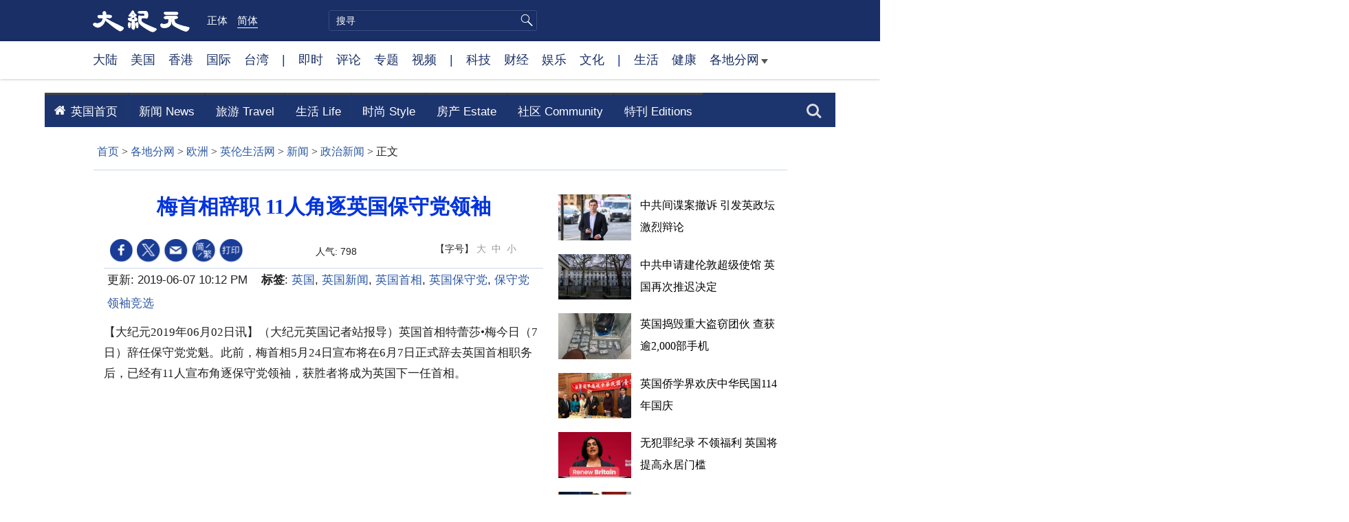

--- FILE ---
content_type: text/html; charset=UTF-8
request_url: https://www.epochtimes.com/gb/19/6/1/n11294645.htm
body_size: 24719
content:
<!DOCTYPE html>
<html lang="zh-Hans">
<head>
<meta charset="UTF-8">
<link rel="icon" href="/favicon.ico" type="image/x-icon">
<link rel="icon" href="/favicon-16x16.png" sizes="16x16" type="image/png">
<link rel="icon" href="/favicon-32x32.png" sizes="32x32" type="image/png">
<link rel="icon" href="/favicon-48x48.png" sizes="48x48" type="image/png">
<link rel="apple-touch-icon" sizes="120x120" href="/apple-touch-icon-120.png">
<link rel="apple-touch-icon" sizes="152x152" href="/apple-touch-icon-152.png">
<link rel="apple-touch-icon" sizes="180x180" href="/apple-touch-icon.png">
<link rel="icon" sizes="192x192" href="/android-icon-192x192.png">
<link rel="icon" sizes="512x512" href="/android-icon-512x512.png">
<link rel="manifest" href="/manifest.json">
<meta name="viewport" content="width=device-width, initial-scale=1">
<link rel="profile" href="http://gmpg.org/xfn/11">
<link rel="preconnect" href="https://www.googletagmanager.com">
<link rel="preconnect" href="https://cdn.cookielaw.org">
	<meta name="date" content="2019-06-07 10:12:48 PM" />
	<title>梅首相辞职 11人角逐英国保守党领袖 | 英国新闻 | 英国首相 | 保守党领袖竞选 | 大纪元</title>
<meta name='robots' content='index, follow' />
<meta name="description" content="5月24日，特蕾莎•梅宣布将在6月7日正式辞去英国首相职务，随后已经有11人宣布角逐保守党领袖，获胜者将成为英国下一任首相。外界认为，下届首相针对脱欧将采取更强硬的态度。">
<meta property="og:locale" content="zh_CN" >
<meta property="og:site_name" content="大纪元 www.epochtimes.com" >
<meta property="article:publisher" content="https://www.facebook.com/djytimes">
<meta property="og:url" content="https://www.epochtimes.com/gb/19/6/1/n11294645.htm">
<meta property="og:type" content="article">
<meta property="og:title" content="梅首相辞职 11人角逐英国保守党领袖 | 英国新闻 | 英国首相 | 保守党领袖竞选 | 大纪元">
<meta property="og:description" content="5月24日，特蕾莎•梅宣布将在6月7日正式辞去英国首相职务，随后已经有11人宣布角逐保守党领袖，获胜者将成为英国下一任首相。外界认为，下届首相针对脱欧将采取更强硬的态度。">
<meta property="fb:page_id" content="1571885662850711">
<meta property="og:image" content="https://i.epochtimes.com/assets/uploads/2017/02/DJY_FB_DefaultImage2017.jpg">
<meta property="twitter:site" content="大纪元 www.epochtimes.com" >
<meta property="twitter:domain" content="www.epochtimes.com" >
<meta name="twitter:title" content="梅首相辞职 11人角逐英国保守党领袖 | 英国新闻 | 英国首相 | 保守党领袖竞选 | 大纪元">
<meta name="twitter:description" content="5月24日，特蕾莎•梅宣布将在6月7日正式辞去英国首相职务，随后已经有11人宣布角逐保守党领袖，获胜者将成为英国下一任首相。外界认为，下届首相针对脱欧将采取更强硬的态度。">
<meta name="twitter:card" content="summary_large_image">
<meta name="twitter:image" content="https://i.epochtimes.com/assets/uploads/2017/02/DJY_FB_DefaultImage2017.jpg">
<link rel='stylesheet' id='djy-style-css' href='https://www.epochtimes.com/assets/themes/djy/style.min.css?ver=20250227' type='text/css' media='all' />
<link rel='stylesheet' id='djy-foundation-css' href='https://www.epochtimes.com/assets/themes/djy/css/foundation/foundation.min.css?ver=20150811' type='text/css' media='all' />
<link rel='stylesheet' id='djy-global-css' href='https://www.epochtimes.com/assets/themes/djy/css/global-v2.min.css?ver=20250424' type='text/css' media='all' />
<link rel='stylesheet' id='djy-article-css' href='https://www.epochtimes.com/assets/themes/djy/css/article-v2.min.css?ver=20250728' type='text/css' media='all' />
<link rel='stylesheet' id='djy-slick-css-css' href='https://www.epochtimes.com/assets/themes/djy/css/community/slick.css?ver=20160303' type='text/css' media='all' />
<link rel='stylesheet' id='djy-widget-template-css' href='https://www.epochtimes.com/assets/themes/djy/css/widget-v2.min.css?ver=20250424' type='text/css' media='all' />
<link rel='stylesheet' id='djy-print-css' href='https://www.epochtimes.com/assets/themes/djy/css/print.min.css?ver=20160303' type='text/css' media='print' />

<link rel="canonical" href="https://www.epochtimes.com/gb/19/6/1/n11294645.htm" />
			<style type="text/css">
			body{ font-family: Simsun; }
			</style>
		<meta property="fb:pages" content="394510747593181" />
<meta name="news_keywords" content="保守党领袖竞选,英国,英国保守党,英国新闻,英国首相,大纪元" />
	<script>
		var djy_primary_category, djy_primary_cat_full, djy_user_id, djy_tag_ids, djy_tag_names_full, djy_post_id, djy_author_ids, djy_public_authors, djy_cat_ids, djy_cat_names_full, djy_term_ids, djy_term_names_full, djy_all_term_ids, djy_all_term_names_full, djy_domain, djy_ads_term_ids, djy_publish_date, djy_no_ads = false;
		var encoding = 'gb';
        function verifyStorage(){try{ localStorage.setItem('test',1);localStorage.removeItem('test');return 1;} catch(e) {return 0;}}
        var hasStorage = verifyStorage();
        if (hasStorage) {
            var preferred_lang = localStorage.getItem('preferred_lang');
            var href = window.location.href;
            if (preferred_lang) {
                if (window.location.pathname === '/' && preferred_lang === 'gb') {
                    window.location.replace('/gb/');
                } else {
                    var current_lang = '/'+ (preferred_lang === 'b5' ? 'gb' : 'b5')+'/';
                    if (href.indexOf(current_lang) !== -1 && href.indexOf('/'+preferred_lang+'/') === -1) {
                        window.location.replace(href.replace(current_lang, '/'+preferred_lang+'/'));
                    }
                }
            }
        }
	djy_primary_category = '1145941';
djy_primary_cat_full = '政治新闻-1145941';
djy_user_id = '415';
djy_post_id = '11294645';
djy_tag_ids = '53747,1146800,70754,1188191,1326701';
djy_tag_names_full = '英国-53747;英国新闻-1146800;英国首相-70754;英国保守党-1188191;保守党领袖竞选-1326701';
djy_cat_ids = '989,1184623,391,1145941,1145927,974,1143938,2444';
djy_cat_names_full = '亚洲-989;台湾-1184623;各地分网-391;政治新闻-1145941;新闻-1145927;欧洲-974;英伦生活网-1143938;头条新闻-2444';
djy_term_ids = '3,1080307,6';
djy_term_names_full = '今日头版-3;脸书即时文章-1080307;类别重点-6';
djy_all_term_ids = '989,1184623,391,1145941,1145927,974,1143938,2444,3,1080307,6';
djy_all_term_names_full = '亚洲-989;台湾-1184623;各地分网-391;政治新闻-1145941;新闻-1145927;欧洲-974;英伦生活网-1143938;头条新闻-2444;今日头版-3;脸书即时文章-1080307;类别重点-6';
djy_ads_term_ids = '989,1184623,391,1145941,1145927,974,1143938,2444,3,1080307,6';
djy_publish_date = '20190607';
	</script>
	
<script type="application/ld+json">
{"@context":"https:\/\/schema.org","@type":"BreadcrumbList","itemListElement":[{"@type":"ListItem","position":1,"name":"\u5404\u5730\u5206\u7db2","item":"https:\/\/www.epochtimes.com\/gb\/ncChineseCommunity.htm"},{"@type":"ListItem","position":2,"name":"\u6b50\u6d32","item":"https:\/\/www.epochtimes.com\/gb\/nsc974.htm"},{"@type":"ListItem","position":3,"name":"\u82f1\u502b\u751f\u6d3b\u7db2","item":"https:\/\/www.epochtimes.com\/gb\/ncid1143938.htm"},{"@type":"ListItem","position":4,"name":"\u65b0\u805e","item":"https:\/\/www.epochtimes.com\/gb\/ncid1145927.htm"},{"@type":"ListItem","position":5,"name":"\u653f\u6cbb\u65b0\u805e","item":"https:\/\/www.epochtimes.com\/gb\/ncid1145941.htm"}]}
</script>

<script type="application/ld+json">
{"@context":"https:\/\/schema.org","@type":"NewsArticle","@id":"https:\/\/www.epochtimes.com\/gb\/19\/6\/1\/n11294645.htm\/#newsarticle","url":"https:\/\/www.epochtimes.com\/gb\/19\/6\/1\/n11294645.htm","mainEntityOfPage":"https:\/\/www.epochtimes.com\/gb\/19\/6\/1\/n11294645.htm","headline":"梅首相辞职 11人角逐英国保守党领袖","description":"5月24日，特蕾莎•梅宣布将在6月7日正式辞去英国首相职务，随后已经有11人宣布角逐保守党领袖，获胜者将成为英国下一任首相。外界认为，下届首相针对脱欧将采取更强硬的态度。","keywords":"英国,英国新闻,英国首相,英国保守党,保守党领袖竞选","dateCreated":"2019-06-07T22:12:48Z","datePublished":"2019-06-07T22:12:48Z","dateModified":"2019-06-07T23:39:31Z","author":{"@type":"Person","name":"大纪元新闻网","description":"大纪元报导","image":""},"publisher":{"@type":"Organization","logo":{"@type":"ImageObject","url":"https:\/\/www.epochtimes.com\/assets\/themes\/djy\/images\/DJY-Web-Logo.png","width":"195","height":"80"},"name":"大纪元","sameAs":["https:\/\/www.facebook.com\/djytimes","https:\/\/x.com\/dajiyuan"]},"articleSection":"政治新闻","thumbnailUrl":"https:\/\/i.epochtimes.com\/assets\/uploads\/2024\/04\/id14233742-default-thumbnail-1200x800-e1714029191410.jpg","name":"梅首相辞职 11人角逐英国保守党领袖","wordCount":"2870","timeRequired":"688","mainEntity":{"@type":"WebPage","@id":"https:\/\/www.epochtimes.com\/gb\/19\/6\/1\/n11294645.htm"},"image":{"@type":"ImageObject","contentUrl":"https:\/\/i.epochtimes.com\/assets\/uploads\/2024\/04\/id14233742-default-thumbnail-1200x800-e1714029191410.jpg","url":"https:\/\/i.epochtimes.com\/assets\/uploads\/2024\/04\/id14233742-default-thumbnail-1200x800-e1714029191410.jpg","name":"梅首相辞职 11人角逐英国保守党领袖","height":"1200","width":"800"},"isAccessibleForFree":"true","potentialAction":{"@type":"ReadAction","target":[{"@type":"EntryPoint","urlTemplate":"https:\/\/www.epochtimes.com\/gb\/19\/6\/1\/n11294645.htm"}]},"inLanguage":"zh-Hans","copyrightYear":"2025"}
</script>
<meta property="dable:item_id" content="11294645">
<meta property="dable:author" content="djy">
<link rel="amphtml" href="https://www.epochtimes.com/gb/19/6/1/n11294645.htm/amp" /><!--[if lt IE 9]>
     <script type="text/javascript" src="/assets/themes/djy/js/html5.js"></script>
     <link href="/assets/themes/djy/css/ie.css" rel="stylesheet" type="text/css" />
<![endif]-->
</head>
<body class="post-template-default single single-post postid-11294645 single-format-standard gb single-template-living-article">    <!-- Google tag (gtag.js) -->
    <script async src="https://www.googletagmanager.com/gtag/js?id=G-64JWG501SB"></script>
    <script>
        var ga4_para_obj = {};

        if (typeof(djy_user_id) != "undefined" && djy_user_id !== null) {
            ga4_para_obj.author_id = djy_user_id;
        }
        if (typeof(djy_public_authors) != "undefined" && djy_public_authors !== null) {
            ga4_para_obj.author_name = djy_public_authors;
        }
        if (typeof(djy_cat_ids) != "undefined" && djy_cat_ids !== null) {
            ga4_para_obj.category_ids = djy_cat_ids;
        }
        if (typeof(djy_all_term_names_full) != "undefined" && djy_all_term_names_full !== null) {
            ga4_para_obj.category_names = djy_all_term_names_full;
        }
        if (typeof(djy_primary_category) != "undefined" && djy_primary_category !== null) {
            ga4_para_obj.primary_category = djy_primary_cat_full;
        }
        if (typeof(djy_publish_date) != "undefined" && djy_publish_date !== null) {
            ga4_para_obj.publish_date = djy_publish_date;
        }
        if (typeof(djy_term_ids) != "undefined" && djy_term_ids !== null) {
            ga4_para_obj.term_ids = djy_term_ids;
        }
        ga4_para_obj.cookie_domain = '.epochtimes.com';

        window.dataLayer = window.dataLayer || [];
        function gtag(){dataLayer.push(arguments);}
        gtag('consent', 'default', {
            ad_storage: "granted",
            analytics_storage: "granted",
            functionality_storage: "granted",
            personalization_storage: "granted",
            security_storage: "granted",
            ad_user_data: "granted",
            ad_personalization: "granted"
        });// Override defaults to 'denied' for specific regions.
        gtag('consent', 'default', {
            ad_storage: 'denied',
            analytics_storage: 'denied',
            functionality_storage: 'denied',
            personalization_storage: 'denied',
            security_storage: 'denied',
            ad_user_data: 'denied',
            ad_personalization: 'denied',
            ad_user_personalization: 'denied',
            region: ['AT', 'BE', 'BG', 'HR', 'CY', 'CZ', 'DK', 'EE', 'FI', 'FR', 'DE', 'GR', 'HU', 'IE', 'IT', 'LV', 'LT', 'LU', 'MT', 'NL', 'PL', 'PT', 'RO', 'SK', 'SI', 'ES', 'SE', 'GB', 'CH']
        });


        var sent_pageview_status = 0;
        if (hasStorage) {
            //ATTN: in OneTrust: C0005 - social; C0003 - functional; C0002 - performance; C0004 - ads target; C0001 - basic that always active
            var currentGroups = localStorage.getItem('EpochOnetrustActiveGroups');
            if (currentGroups) {
                var performanceAuth = (currentGroups.indexOf('C0002') === -1) ? 'denied' : 'granted';
                var functionalAuth = (currentGroups.indexOf('C0003') === -1) ? 'denied' : 'granted';
                var targetingAuth = (currentGroups.indexOf('C0004') === -1) ? 'denied' : 'granted';

                gtag('consent', 'update', {
                    analytics_storage: performanceAuth,
                    personalization_storage: performanceAuth,
                    security_storage: performanceAuth,
                    functionality_storage: functionalAuth,
                    ad_storage: targetingAuth,
                    ad_user_data: targetingAuth,
                    ad_personalization: targetingAuth,
                    ad_user_personalization: targetingAuth
                });
                sent_pageview_status = 1;
            }
        }

        gtag('set', {'cookie_flags': 'SameSite=Lax;Secure'});
        gtag('set', 'send_page_view', false);
        gtag('js', new Date());
        gtag('config', 'G-64JWG501SB', ga4_para_obj);

        function sent_pageview_check() {
            if (sent_pageview_status < 3) {
                sent_pageview_status = 3;
                gtag('event', 'page_view', {
                    'page_title': document.title,
                    'page_location': window.location.href,
                    'page_path': window.location.pathname
                });
            }
        }
        if (sent_pageview_status == 1) {
            sent_pageview_check();
        }
        </script>
        <script src="https://cdn.cookielaw.org/scripttemplates/otSDKStub.js" data-document-language="true" type="text/javascript" charset="UTF-8" data-domain-script="018e5888-3113-7bbd-ad24-8a36ff0c5755" ></script>
        <script>
        function OptanonWrapper() {
            if (hasStorage && (localStorage.getItem('EpochOnetrustActiveGroups') !== OnetrustActiveGroups)) {
                localStorage.setItem('EpochOnetrustActiveGroups', OnetrustActiveGroups);
                window.location.reload();
            }
            sent_pageview_check();
        }

        // in case there was no callback
        setTimeout(function() {
            sent_pageview_check();
        }, 3000);
    </script>


	<script>
	var epochload = [];
	var slots =  new Array();
	function loadGTM(id) {
		(function(w,d,s,l,i){w[l]=w[l]||[];w[l].push({'gtm.start':new Date().getTime(),event:'gtm.js'});var f=d.getElementsByTagName(s)[0],j=d.createElement(s),dl=l!='dataLayer'?'&l='+l:'';
			j.async=true;j.src='//www.googletagmanager.com/gtm.js?id='+i+dl;f.parentNode.insertBefore(j,f);})(window,document,'script','dataLayer', id);
	}
		</script>
	<noscript><iframe src="//www.googletagmanager.com/ns.html?id=GTM-WHM2XS" height="0" width="0" style="display:none;visibility:hidden"></iframe></noscript>
	<script>
	if (document.getElementsByClassName('archive tag').length > 0) {
		setTimeout(function() {
			loadGTM('GTM-WHM2XS');
		}, 3000);
	} else {
		loadGTM('GTM-WHM2XS');
	}
	</script>
    <script class="optanon-category-C0002-C0004" type="text/plain" src="https://btloader.com/tag?o=5755245557186560&upapi=true" async></script>
	<header role="banner" class="djy-global-header">
	<div class="top_row">
		<div class="container">
			<div class="logo">
				<a title="大纪元首页" href="/"><img alt="大纪元 LOGO" src="https://www.epochtimes.com/assets/themes/djy/images/ET_Logo_2_cn.png" width="475" height="109"></a>
			</div>
			<div class="b5_gb">
							<span class="b5"><a href="https://www.epochtimes.com/b5/19/6/1/n11294645.htm">正体</a></span>
				<span class="gb active"><a href="https://www.epochtimes.com/gb/19/6/1/n11294645.htm">简体</a></span>
						</div>
			<div class="search">
				<form class="search-form" method="post" role="search" action="https://www.epochtimes.com/gb/search.htm">
					<input type="hidden" name="encoding" value="b5">
					<input type="text" role="search" name="q" size="2" value="" maxlength="100" placeholder="搜寻" title="搜寻" class="search_input">
					<button type="submit" class="search_btn"></button>
				</form>
			</div>
			<div class="user_block"></div>
			<div id="login_wrapper" class="pipa_login_wrapper"></div>
		</div>
	</div>
	<div class="nav_row">
		<div class="container">
			<ul>
				<li><a href="/gb/nsc413.htm">大陆</a></li>
				<li><a href="/gb/nsc412.htm">美国</a></li>
				<li><a href="/gb/ncid1349362.htm">香港</a></li>
				<li><a href="/gb/nsc418.htm">国际</a></li>
				<li><a href="/gb/ncid1349361.htm">台湾</a></li>
				<li>|</li>
				<li><a href="/gb/instant-news.htm">即时</a></li>
				<li><a href="https://www.epochtimes.com/gb/opinion.htm">评论</a></li>
				<li><a href="/gb/nf1191090.htm">专题</a></li>
				<li><a href="/gb/nf1596798.htm">视频</a></li>
				<li>|</li>
				<li><a href="/gb/nsc419.htm">科技</a></li>
				<li><a href="/gb/nsc420.htm">财经</a></li>
				<li><a href="/gb/ncyule.htm">娱乐</a></li>
				<li><a href="/gb/nsc2007.htm">文化</a></li>
				<li>|</li>
				<li><a href="/gb/nsc2008.htm">生活</a></li>
				<li><a href="/gb/nsc1002.htm">健康</a></li>
				<li class="has_dropdown">
					<a target="_blank" href="/gb/ncChineseCommunity.htm">各地分网<span class="arrow-right"></span></a>
					<ul class="sub-menu">
						<li><a target="_blank" href="/gb/nsc529.htm">纽约</a></li>
						<li><a target="_blank" href="/gb/nsc533.htm">旧金山</a></li>
						<li><a target="_blank" href="/gb/nsc970.htm">洛杉矶</a></li>
                        <li><a target="_blank" href="/gb/nsc531.htm">波士顿</a></li>
						<li><a target="_blank" href="/gb/ncid1139891.htm">多伦多</a></li>
						<li><a target="_blank" href="/gb/ncid1143942.htm">温哥华</a></li>
						<li><a target="_blank" href="/gb/nsc980.htm">澳洲</a></li>
						<li><a target="_blank" href="/gb/nsc974.htm">欧洲</a></li>
                        <li><a target="_blank" href="/gb/ncid1143931.htm">日本</a></li>
						<li><a target="_blank" href="/gb/ncChineseCommunity.htm">更多</a></li>
					</ul>
				</li>
			</ul>
		</div>
	</div>
</header>
<div class="clear"></div>

<div class="single_column_container" style="width: 1150px; margin: 0 auto;; background-color: #ffffff; border: ;">
	<div class="content" style="background-color: #ffffff; padding: 20px 0 0 0; ">
	
<div class="single_column_container" style="width: 728px; margin: 0 auto;; background-color: #ffffff; border: 10px;">
	<div class="content" style="background-color: #ffffff; padding: 0; ">
	<div class="living_image_box">
	<a href="" target="_blank">
				<img src="" >
			</a>
</div>
	</div>
	<div class="clear"></div>
</div>
	</div>
	<div class="clear"></div>
</div>

<div class="single_column_container" style="width: 100%; background-color: #ffffff; border: ;">
	<div class="content" style="background-color: #ffffff; padding: 0; ">
	
<div class="single_column_container" style="width: 1150px; margin: 0 auto;; background-color: #ffffff; border: ;">
	<div class="content" style="background-color: #ffffff; padding: 0; ">
	
<div class="inspired-mega-menu" style="visibility: hidden;">
	<header class="cd-main-header">
		<ul class="cd-header-buttons">
			<li style="">
				<a class="cd-search-trigger" href="#cd-search">搜索<span></span></a>
			</li>
			<li><a class="cd-nav-trigger" href="#cd-primary-nav">目录<span></span></a></li>
		</ul> <!-- cd-header-buttons -->
	</header>

	<main class="cd-main-content"></main>

	<nav class="cd-nav">
		<ul id="cd-primary-nav" class="cd-primary-nav is-fixed clear" style="background-color: #1d356f;">
				<li class="has-children">
				<a href="https://www.epochtimes.com/gb/ncid1143938.htm" style="color: #ffffff; font-size: 17px; padding: 0 15px;" data-term-id="1143938">  英国首页</a>
				<ul class="cd-nav-gallery is-hidden" style="padding-top: 16px;">
					<li class="go-back"><a href="#">目录</a></li>
					<li class="see-all" style="display: none;">
										</li>
									<div class="nav-gallery-list">
										<li>
							<a class="cd-nav-item" href="https://www.epochtimes.com/gb/25/10/16/n14617530.htm" target="_blank">
								<img src="https://i.epochtimes.com/assets/uploads/2025/10/id14617545-1-320x200.jpg" alt="英国捣毁重大盗窃团伙 查获逾2,000部手机" width="320" height="200">
								<h3>英国捣毁重大盗窃团伙 查获逾2,000部手机</h3>
							</a>
						</li>
										<li>
							<a class="cd-nav-item" href="https://www.epochtimes.com/gb/25/10/16/n14617506.htm" target="_blank">
								<img src="https://i.epochtimes.com/assets/uploads/2025/10/id14617508-GettyImages-2185943643-320x200.jpg" alt="中共申请建伦敦超级使馆 英国再次推迟决定" width="320" height="200">
								<h3>中共申请建伦敦超级使馆 英国再次推迟决定</h3>
							</a>
						</li>
										<li>
							<a class="cd-nav-item" href="https://www.epochtimes.com/gb/25/10/16/n14617503.htm" target="_blank">
								<img src="https://i.epochtimes.com/assets/uploads/2025/10/id14617504-GettyImages-2150264281-320x200.jpg" alt="中共间谍案撤诉 引发英政坛激烈辩论" width="320" height="200">
								<h3>中共间谍案撤诉 引发英政坛激烈辩论</h3>
							</a>
						</li>
										<li>
							<a class="cd-nav-item" href="https://www.epochtimes.com/gb/25/10/16/n14617632.htm" target="_blank">
								<img src="https://i.epochtimes.com/assets/uploads/2025/10/id14617698-GettyImages-2240945881-320x200.jpg" alt="军情五处：中共日复一日地威胁英国国安" width="320" height="200">
								<h3>军情五处：中共日复一日地威胁英国国安</h3>
							</a>
						</li>
										<li>
							<a class="cd-nav-item" href="https://www.epochtimes.com/gb/25/10/22/n14621773.htm" target="_blank">
								<img src="https://i.epochtimes.com/assets/uploads/2025/09/id14599343-74f9e66c6aa13719b8e45103-320x200.jpg" alt="对柯克遇害出言不逊 牛津辩论社主席遭罢免" width="320" height="200">
								<h3>对柯克遇害出言不逊 牛津辩论社主席遭罢免</h3>
							</a>
						</li>
									</div>		
							</ul>
			</li>
				<li class="has-children">
				<a href="https://www.epochtimes.com/gb/ncid1145927.htm" style="color: #ffffff; font-size: 17px; padding: 0 15px;" data-term-id="1145927">新闻 News</a>
				<ul class="cd-nav-gallery is-hidden" style="">
					<li class="go-back"><a href="#">目录</a></li>
					<li class="see-all" style="">
											<a href="https://www.epochtimes.com/gb/ncid1145935.htm">图片新闻 </a>
											<a href="https://www.epochtimes.com/gb/ncid1145942.htm">焦点新闻 </a>
											<a href="https://www.epochtimes.com/gb/ncid1145941.htm">政治新闻 </a>
											<a href="https://www.epochtimes.com/gb/ncid1145939.htm">经济新闻 </a>
											<a href="https://www.epochtimes.com/gb/ncid1145943.htm">社区新闻 </a>
											<a href="https://www.epochtimes.com/gb/ncid1145936.htm">教育新闻</a>
											<a href="https://www.epochtimes.com/gb/ncid1147963.htm">社会新闻 </a>
											<a href="https://www.epochtimes.com/gb/ncid1145930.htm">王室</a>
											<a href="https://www.epochtimes.com/gb/ncid1145928.htm">娱乐新闻</a>
											<a href="https://www.epochtimes.com/gb/ncid1145929.htm">体育新闻</a>
											<a href="https://www.epochtimes.com/gb/ncid1145934.htm">奇闻趣事 </a>
										</li>
									<div class="nav-gallery-list">
										<li>
							<a class="cd-nav-item" href="https://www.epochtimes.com/gb/25/10/9/n14612937.htm" target="_blank">
								<img src="https://i.epochtimes.com/assets/uploads/2025/10/id14612938-GettyImages-2237740046-320x200.jpg" alt="无犯罪纪录 不领福利 英国将提高永居门槛" width="320" height="200">
								<h3>无犯罪纪录 不领福利 英国将提高永居门槛</h3>
							</a>
						</li>
										<li>
							<a class="cd-nav-item" href="https://www.epochtimes.com/gb/25/10/12/n14614901.htm" target="_blank">
								<img src="https://i.epochtimes.com/assets/uploads/2025/10/id14614903-WhatsApp-Image-2025-10-12-at-21.26.59-320x200.jpeg" alt="英国侨学界欢庆中华民国114年国庆" width="320" height="200">
								<h3>英国侨学界欢庆中华民国114年国庆</h3>
							</a>
						</li>
										<li>
							<a class="cd-nav-item" href="https://www.epochtimes.com/gb/25/10/16/n14617530.htm" target="_blank">
								<img src="https://i.epochtimes.com/assets/uploads/2025/10/id14617545-1-320x200.jpg" alt="英国捣毁重大盗窃团伙 查获逾2,000部手机" width="320" height="200">
								<h3>英国捣毁重大盗窃团伙 查获逾2,000部手机</h3>
							</a>
						</li>
										<li>
							<a class="cd-nav-item" href="https://www.epochtimes.com/gb/25/10/16/n14617506.htm" target="_blank">
								<img src="https://i.epochtimes.com/assets/uploads/2025/10/id14617508-GettyImages-2185943643-320x200.jpg" alt="中共申请建伦敦超级使馆 英国再次推迟决定" width="320" height="200">
								<h3>中共申请建伦敦超级使馆 英国再次推迟决定</h3>
							</a>
						</li>
										<li>
							<a class="cd-nav-item" href="https://www.epochtimes.com/gb/25/10/16/n14617503.htm" target="_blank">
								<img src="https://i.epochtimes.com/assets/uploads/2025/10/id14617504-GettyImages-2150264281-320x200.jpg" alt="中共间谍案撤诉 引发英政坛激烈辩论" width="320" height="200">
								<h3>中共间谍案撤诉 引发英政坛激烈辩论</h3>
							</a>
						</li>
									</div>		
							</ul>
			</li>
				<li class="has-children">
				<a href="https://www.epochtimes.com/gb/ncid1145944.htm" style="color: #ffffff; font-size: 17px; padding: 0 15px;" data-term-id="1145944">旅游 Travel</a>
				<ul class="cd-nav-gallery is-hidden" style="">
					<li class="go-back"><a href="#">目录</a></li>
					<li class="see-all" style="">
											<a href="https://www.epochtimes.com/gb/ncid1167571.htm">魅力伦敦 </a>
											<a href="https://www.epochtimes.com/gb/ncid1170391.htm">英国各地 </a>
											<a href="https://www.epochtimes.com/gb/ncid1167463.htm">特色英国 </a>
											<a href="https://www.epochtimes.com/gb/ncid1167267.htm">游记英国 </a>
											<a href="https://www.epochtimes.com/gb/ncid1167270.htm">画意英国 </a>
											<a href="https://www.epochtimes.com/gb/ncid1167549.htm">缤纷节庆</a>
											<a href="https://www.epochtimes.com/gb/ncid1146699.htm">美食餐厅 </a>
											<a href="https://www.epochtimes.com/gb/ncid1146698.htm">世界各地 </a>
											<a href="https://www.epochtimes.com/gb/ncid1176957.htm">习俗礼仪 </a>
										</li>
									<div class="nav-gallery-list">
										<li>
							<a class="cd-nav-item" href="https://www.epochtimes.com/gb/22/9/23/n13831517.htm" target="_blank">
								<img src="https://i.epochtimes.com/assets/uploads/2022/09/id13831598-ccae9fed17c9c3ead1843db99f9912eb-320x200.png" alt="下半生欧游第一站 ： 走进意大利" width="320" height="200">
								<h3>下半生欧游第一站 ： 走进意大利</h3>
							</a>
						</li>
										<li>
							<a class="cd-nav-item" href="https://www.epochtimes.com/gb/22/8/8/n13798174.htm" target="_blank">
								<img src="https://i.epochtimes.com/assets/uploads/2022/08/id13798189-peter-lloyd-yGFdovJATMc-unsplash-320x200.jpg" alt="丹麦自由行和景点攻略 &#8211; 体验幸福生活" width="320" height="200">
								<h3>丹麦自由行和景点攻略 &#8211; 体验幸福生活</h3>
							</a>
						</li>
										<li>
							<a class="cd-nav-item" href="https://www.epochtimes.com/gb/22/8/25/n13809785.htm" target="_blank">
								<img src="https://i.epochtimes.com/assets/uploads/2022/08/id13809793-esg-archery-gallery-320x200.jpeg" alt="大森林里的亲子度假村— Center Parcs" width="320" height="200">
								<h3>大森林里的亲子度假村— Center Parcs</h3>
							</a>
						</li>
										<li>
							<a class="cd-nav-item" href="https://www.epochtimes.com/gb/25/7/7/n14546167.htm" target="_blank">
								<img src="https://i.epochtimes.com/assets/uploads/2025/07/id14546266-132834-320x200.jpg" alt="基督堂学院：英国牛津大学的“王冠宝石”" width="320" height="200">
								<h3>基督堂学院：英国牛津大学的“王冠宝石”</h3>
							</a>
						</li>
										<li>
							<a class="cd-nav-item" href="https://www.epochtimes.com/gb/25/8/15/n14574231.htm" target="_blank">
								<img src="https://i.epochtimes.com/assets/uploads/2025/08/id14574232-1-4-village-3-5-3454545456456-1080x720-1-320x200.jpg" alt="这个风景如画的小镇700年来未曾改变" width="320" height="200">
								<h3>这个风景如画的小镇700年来未曾改变</h3>
							</a>
						</li>
									</div>		
							</ul>
			</li>
				<li class="has-children">
				<a href="https://www.epochtimes.com/gb/ncid1145950.htm" style="color: #ffffff; font-size: 17px; padding: 0 15px;" data-term-id="1145950">生活 Life</a>
				<ul class="cd-nav-gallery is-hidden" style="">
					<li class="go-back"><a href="#">目录</a></li>
					<li class="see-all" style="">
											<a href="https://www.epochtimes.com/gb/ncid1146711.htm">理财</a>
											<a href="https://www.epochtimes.com/gb/ncid1146705.htm">交通 </a>
											<a href="https://www.epochtimes.com/gb/ncid1146706.htm">家庭水电气 </a>
											<a href="https://www.epochtimes.com/gb/ncid1146712.htm">电信 </a>
											<a href="https://www.epochtimes.com/gb/ncid1146710.htm">医疗 </a>
											<a href="https://www.epochtimes.com/gb/ncid1147060.htm">购物 </a>
											<a href="https://www.epochtimes.com/gb/ncid1146714.htm">英伦生活(其它) </a>
											<a href="https://www.epochtimes.com/gb/ncid1146715.htm">家庭 </a>
											<a href="https://www.epochtimes.com/gb/ncid1146716.htm">厨艺</a>
											<a href="https://www.epochtimes.com/gb/ncid1146721.htm">养生健康 </a>
											<a href="https://www.epochtimes.com/gb/ncid1146720.htm">生活小常识 </a>
										</li>
									<div class="nav-gallery-list">
										<li>
							<a class="cd-nav-item" href="https://www.epochtimes.com/gb/25/9/11/n14592130.htm" target="_blank">
								<img src="https://i.epochtimes.com/assets/uploads/2025/09/id14592140-GettyImages-1229294542-320x200.jpg" alt="房源减少 英国8月房租创新高" width="320" height="200">
								<h3>房源减少 英国8月房租创新高</h3>
							</a>
						</li>
										<li>
							<a class="cd-nav-item" href="https://www.epochtimes.com/gb/25/9/11/n14592141.htm" target="_blank">
								<img src="https://i.epochtimes.com/assets/uploads/2025/09/id14592142-GettyImages-827610754-320x200.jpg" alt="市政税改革 英国富裕地区税率或大涨" width="320" height="200">
								<h3>市政税改革 英国富裕地区税率或大涨</h3>
							</a>
						</li>
										<li>
							<a class="cd-nav-item" href="https://www.epochtimes.com/gb/25/9/25/n14602691.htm" target="_blank">
								<img src="https://i.epochtimes.com/assets/uploads/2025/09/id14602705-GettyImages-1238123942-320x200.jpg" alt="2025-26年英国自雇者需要缴纳哪些税" width="320" height="200">
								<h3>2025-26年英国自雇者需要缴纳哪些税</h3>
							</a>
						</li>
										<li>
							<a class="cd-nav-item" href="https://www.epochtimes.com/gb/25/10/9/n14613033.htm" target="_blank">
								<img src="https://i.epochtimes.com/assets/uploads/2025/10/id14613037-GettyImages-1247015929-320x200.jpg" alt="英国：非常实用 大学生省钱妙招" width="320" height="200">
								<h3>英国：非常实用 大学生省钱妙招</h3>
							</a>
						</li>
										<li>
							<a class="cd-nav-item" href="https://www.epochtimes.com/gb/25/10/16/n14617560.htm" target="_blank">
								<img src="https://i.epochtimes.com/assets/uploads/2025/10/id14617562-GettyImages-82248262-320x200.jpg" alt="五家水务公司获准超额涨价 总额逾五亿镑" width="320" height="200">
								<h3>五家水务公司获准超额涨价 总额逾五亿镑</h3>
							</a>
						</li>
									</div>		
							</ul>
			</li>
				<li class="has-children">
				<a href="https://www.epochtimes.com/gb/ncid1145953.htm" style="color: #ffffff; font-size: 17px; padding: 0 15px;" data-term-id="1145953">时尚 Style </a>
				<ul class="cd-nav-gallery is-hidden" style="">
					<li class="go-back"><a href="#">目录</a></li>
					<li class="see-all" style="">
											<a href="https://www.epochtimes.com/gb/ncid1146700.htm">时装</a>
											<a href="https://www.epochtimes.com/gb/ncid1146701.htm">珠宝与腕表 </a>
											<a href="https://www.epochtimes.com/gb/ncid1146703.htm">美容 </a>
										</li>
									<div class="nav-gallery-list">
										<li>
							<a class="cd-nav-item" href="https://www.epochtimes.com/gb/19/2/11/n11038306.htm" target="_blank">
								<img src="https://i.epochtimes.com/assets/uploads/2019/02/DSC2114HENRY-POOLE-SHOOT_DEEP-320x200.jpg" alt="大纪元专访：英国绅士衣橱里的秘密" width="320" height="200">
								<h3>大纪元专访：英国绅士衣橱里的秘密</h3>
							</a>
						</li>
										<li>
							<a class="cd-nav-item" href="https://www.epochtimes.com/gb/19/3/17/n11119284.htm" target="_blank">
								<img src="https://i.epochtimes.com/assets/uploads/2017/06/Emmett--320x200.jpg" alt="英国高档男士衬衫Emmett London" width="320" height="200">
								<h3>英国高档男士衬衫Emmett London</h3>
							</a>
						</li>
										<li>
							<a class="cd-nav-item" href="https://www.epochtimes.com/gb/19/6/9/n11310786.htm" target="_blank">
								<img src="https://i.epochtimes.com/assets/uploads/2019/06/GettyImages-1148685814-320x200.jpg" alt="楼梯在哪儿 网友被这360度泳池弄晕了" width="320" height="200">
								<h3>楼梯在哪儿 网友被这360度泳池弄晕了</h3>
							</a>
						</li>
										<li>
							<a class="cd-nav-item" href="https://www.epochtimes.com/gb/16/12/25/n8631105.htm" target="_blank">
								<img src="https://i.epochtimes.com/assets/uploads/2019/03/DAKS_SS19_SHOT_07_0048_v3_1600x-320x200.jpg" alt="30个最受欢迎的英国时装品牌" width="320" height="200">
								<h3>30个最受欢迎的英国时装品牌</h3>
							</a>
						</li>
										<li>
							<a class="cd-nav-item" href="https://www.epochtimes.com/gb/20/4/7/n12009871.htm" target="_blank">
								<img src="https://i.epochtimes.com/assets/uploads/2020/04/16552d862c8030c02fee7cb96d0ad4a2-320x200.jpg" alt="纽约时装品牌联手军用商 生产手术服" width="320" height="200">
								<h3>纽约时装品牌联手军用商 生产手术服</h3>
							</a>
						</li>
									</div>		
							</ul>
			</li>
				<li class="has-children">
				<a href="https://www.epochtimes.com/gb/ncid1145948.htm" style="color: #ffffff; font-size: 17px; padding: 0 15px;" data-term-id="1145948">房产 Estate</a>
				<ul class="cd-nav-gallery is-hidden" style="">
					<li class="go-back"><a href="#">目录</a></li>
					<li class="see-all" style="">
											<a href="https://www.epochtimes.com/gb/ncid1145983.htm">英国房地产投资</a>
											<a href="https://www.epochtimes.com/gb/ncid1145975.htm">热门楼盘 </a>
											<a href="https://www.epochtimes.com/gb/ncid1145984.htm">各地房市 </a>
											<a href="https://www.epochtimes.com/gb/ncid1145980.htm">英国富豪镇 </a>
											<a href="https://www.epochtimes.com/gb/ncid1145974.htm">买房百科</a>
											<a href="https://www.epochtimes.com/gb/ncid1145976.htm">扩建整改 </a>
											<a href="https://www.epochtimes.com/gb/ncid1145979.htm">家具内饰 </a>
											<a href="https://www.epochtimes.com/gb/ncid1145982.htm">英国租房 </a>
											<a href="https://www.epochtimes.com/gb/ncid1145981.htm">欧洲房地产</a>
										</li>
									<div class="nav-gallery-list">
										<li>
							<a class="cd-nav-item" href="https://www.epochtimes.com/gb/24/10/10/n14348161.htm" target="_blank">
								<img src="https://i.epochtimes.com/assets/uploads/2024/10/id14348202-Newland-Park-Mansion-House-320x200.jpg" alt="坐落于风景如画的自然保护区" width="320" height="200">
								<h3>坐落于风景如画的自然保护区</h3>
							</a>
						</li>
										<li>
							<a class="cd-nav-item" href="https://www.epochtimes.com/gb/24/12/14/n14390945.htm" target="_blank">
								<img src="https://i.epochtimes.com/assets/uploads/2024/12/id14390946-GettyImages-1305962342-320x200.jpg" alt="买学区房 英国家长愿意多出钱" width="320" height="200">
								<h3>买学区房 英国家长愿意多出钱</h3>
							</a>
						</li>
										<li>
							<a class="cd-nav-item" href="https://www.epochtimes.com/gb/24/12/19/n14394222.htm" target="_blank">
								<img src="https://i.epochtimes.com/assets/uploads/2024/12/id14394223-GettyImages-1556765318-320x200.jpg" alt="疫情结束以来 英国房租平均上涨逾3,000镑" width="320" height="200">
								<h3>疫情结束以来 英国房租平均上涨逾3,000镑</h3>
							</a>
						</li>
										<li>
							<a class="cd-nav-item" href="https://www.epochtimes.com/gb/24/12/19/n14394224.htm" target="_blank">
								<img src="https://i.epochtimes.com/assets/uploads/2024/12/id14394226-GettyImages-1228744424-320x200.jpg" alt="房租两年内上涨近20% 伦敦大学生叫苦" width="320" height="200">
								<h3>房租两年内上涨近20% 伦敦大学生叫苦</h3>
							</a>
						</li>
										<li>
							<a class="cd-nav-item" href="https://www.epochtimes.com/gb/25/7/17/n14553733.htm" target="_blank">
								<img src="https://i.epochtimes.com/assets/uploads/2025/07/id14556989-f59f93edeb55c372e75af2dcc19f3e7b-600x400-1-320x200.jpg" alt="地处伦敦一区、坐拥城市天际线美景" width="320" height="200">
								<h3>地处伦敦一区、坐拥城市天际线美景</h3>
							</a>
						</li>
									</div>		
							</ul>
			</li>
				<li class="has-children">
				<a href="https://www.epochtimes.com/gb/ncid1145951.htm" style="color: #ffffff; font-size: 17px; padding: 0 15px;" data-term-id="1145951">社区 Community</a>
				<ul class="cd-nav-gallery is-hidden" style="">
					<li class="go-back"><a href="#">目录</a></li>
					<li class="see-all" style="">
											<a href="https://www.epochtimes.com/gb/ncid1146722.htm">移民政策法规 </a>
											<a href="https://www.epochtimes.com/gb/ncid1146726.htm">华社消息 </a>
											<a href="https://www.epochtimes.com/gb/ncid1146725.htm">英国华人</a>
											<a href="https://www.epochtimes.com/gb/ncid1146723.htm">英伦随笔 </a>
											<a href="https://www.epochtimes.com/gb/ncid1146731.htm">英国文化</a>
											<a href="https://www.epochtimes.com/gb/ncid1170899.htm">英国入籍考试 </a>
											<a href="https://www.epochtimes.com/gb/ncid1146729.htm">英国留学 </a>
										</li>
									<div class="nav-gallery-list">
										<li>
							<a class="cd-nav-item" href="https://www.epochtimes.com/gb/23/1/5/n13900278.htm" target="_blank">
								<img src="https://i.epochtimes.com/assets/uploads/2023/01/id13900280-UK-10th-Hong-Kong-Day@1200x1200-320x200.jpg" alt="第十届香港节暨香港开埠日活动将于伦敦举行" width="320" height="200">
								<h3>第十届香港节暨香港开埠日活动将于伦敦举行</h3>
							</a>
						</li>
										<li>
							<a class="cd-nav-item" href="https://www.epochtimes.com/gb/23/1/18/n13910030.htm" target="_blank">
								<img src="https://i.epochtimes.com/assets/uploads/2023/01/id13910045-27c294768e85e88613fdfc115b19674e-320x200.jpeg" alt="伯明翰港人年宵本周五、六举行" width="320" height="200">
								<h3>伯明翰港人年宵本周五、六举行</h3>
							</a>
						</li>
										<li>
							<a class="cd-nav-item" href="https://www.epochtimes.com/gb/24/2/13/n14180215.htm" target="_blank">
								<img src="https://i.epochtimes.com/assets/uploads/2024/02/id14180218-WhatsApp-Image-2024-02-13-at-11.41.25-2-320x200.jpeg" alt="英国台湾商会暨青年商会与旅英侨界喜庆龙年新春" width="320" height="200">
								<h3>英国台湾商会暨青年商会与旅英侨界喜庆龙年新春</h3>
							</a>
						</li>
										<li>
							<a class="cd-nav-item" href="https://www.epochtimes.com/gb/25/3/28/n14469518.htm" target="_blank">
								<img src="https://i.epochtimes.com/assets/uploads/2025/03/id14469530-892345bb55f27bab925cbc3457a3b3ef-320x200.jpg" alt="港人在英国遇见百年社区农场" width="320" height="200">
								<h3>港人在英国遇见百年社区农场</h3>
							</a>
						</li>
										<li>
							<a class="cd-nav-item" href="https://www.epochtimes.com/gb/25/5/21/n14514502.htm" target="_blank">
								<img src="https://i.epochtimes.com/assets/uploads/2025/05/id14514508-dc34146b-e4f9-4739-947e-d355f92bb9bb-320x200.jpg" alt="马建：极权与自由的双重革命" width="320" height="200">
								<h3>马建：极权与自由的双重革命</h3>
							</a>
						</li>
									</div>		
							</ul>
			</li>
				<li class="has-children">
				<a href="https://www.epochtimes.com/gb/ncid1461071.htm" style="color: #ffffff; font-size: 17px; padding: 0 15px;" data-term-id="1461071">特刊 Editions</a>
				<ul class="cd-nav-gallery is-hidden" style="">
					<li class="go-back"><a href="#">目录</a></li>
					<li class="see-all" style="">
											<a href="https://www.epochtimes.com/gb/ncid1569086.htm">2024 复活节特刊</a>
											<a href="https://www.epochtimes.com/gb/ncid1465556.htm">2024 新年特刊</a>
											<a href="https://www.epochtimes.com/gb/ncid1513850.htm">2023 新年特刊</a>
											<a href="https://www.epochtimes.com/gb/ncid1477326.htm">2022 复活节特刊</a>
											<a href="https://www.epochtimes.com/gb/ncid1465556.htm">2022 新年特刊</a>
											<a href="https://www.epochtimes.com/gb/ncid1461072.htm">2021 圣诞特刊</a>
											<a href="https://www.epochtimes.com/gb/ncid1449977.htm">2021 欢迎港人特刊</a>
										</li>
									<div class="nav-gallery-list">
										<li>
							<a class="cd-nav-item" href="https://www.epochtimes.com/gb/24/7/29/n14300656.htm" target="_blank">
								<img src="https://i.epochtimes.com/assets/uploads/2024/07/id14300658-fc48aa2a46c2172861887e01820e76ed-320x200.jpg" alt="2024年英国大选初考" width="320" height="200">
								<h3>2024年英国大选初考</h3>
							</a>
						</li>
										<li>
							<a class="cd-nav-item" href="https://www.epochtimes.com/gb/24/7/29/n14300660.htm" target="_blank">
								<img src="https://i.epochtimes.com/assets/uploads/2024/07/id14300672-01fb66477f6501e29541aa226b2db99d-320x200.jpg" alt="伦敦手机窃盗成灾 警方为之奈何" width="320" height="200">
								<h3>伦敦手机窃盗成灾 警方为之奈何</h3>
							</a>
						</li>
										<li>
							<a class="cd-nav-item" href="https://www.epochtimes.com/gb/24/7/29/n14300685.htm" target="_blank">
								<img src="https://i.epochtimes.com/assets/uploads/2024/07/id14300700-66a8a10900dc3b8fffb97901101c70e0-320x200.jpg" alt="移居英国两年有感（二）" width="320" height="200">
								<h3>移居英国两年有感（二）</h3>
							</a>
						</li>
										<li>
							<a class="cd-nav-item" href="https://www.epochtimes.com/gb/24/8/1/n14302985.htm" target="_blank">
								<img src="https://i.epochtimes.com/assets/uploads/2024/08/id14302989-GettyImages-71012780-320x200.jpg" alt="去欧盟旅行 需注意护照有效期规定" width="320" height="200">
								<h3>去欧盟旅行 需注意护照有效期规定</h3>
							</a>
						</li>
										<li>
							<a class="cd-nav-item" href="https://www.epochtimes.com/gb/25/3/13/n14457736.htm" target="_blank">
								<img src="https://i.epochtimes.com/assets/uploads/2025/03/id14457737-GettyImages-1212967455-320x200.jpg" alt="英国M&#038;S给雇员加薪5%" width="320" height="200">
								<h3>英国M&#038;S给雇员加薪5%</h3>
							</a>
						</li>
									</div>		
							</ul>
			</li>
			</ul> <!-- primary-nav -->
	</nav> <!-- cd-nav -->

		<div id="cd-search" class="cd-search">
		<form method="post" action="/gb/search.htm">
			<input type="search" placeholder="关键字..." name="q">
		</form>
	</div>
	</div>


<div class="single_column_container" style="width: 100%; background-color: #ffffff; border: ;">
	<div class="content" style="background-color: #ffffff; padding: 5px 10px 5px 100px; ">
		<div class="living_revive_ads" data-jssrc="das_epochtimes_delivery">
		<ins data-revive-zoneid="" data-revive-id="c9295b5f9707574a26385cec6f59175b"></ins>
	</div>
	</div>
	<div class="clear"></div>
</div>
	</div>
	<div class="clear"></div>
</div>
	</div>
	<div class="clear"></div>
</div>

<main id="main" role="main">
	<div class="row"><div id="topad728" class="large-12 medium-12 small-12 column">
	<div class="adshow728 row ad-center" id="topad728_inner"></div></div></div>
	<div class="row">
		<div class="large-12 medium-12 small-12 column" id="breadcrumbs">
		<div class="show-for-medium-up" id="breadcrumb"><a href = "/gb/" target="blank">首页</a> > <a target="_blank" class="breadcrumbs textLink" href="https://www.epochtimes.com/gb/ncChineseCommunity.htm">各地分网</a> > <a target="_blank" class="breadcrumbs textLink" href="https://www.epochtimes.com/gb/nsc974.htm">欧洲</a> > <a target="_blank" class="breadcrumbs textLink" href="https://www.epochtimes.com/gb/ncid1143938.htm">英伦生活网</a> > <a target="_blank" class="breadcrumbs textLink" href="https://www.epochtimes.com/gb/ncid1145927.htm">新闻</a> > <a target="_blank" class="breadcrumbs textLink" href="https://www.epochtimes.com/gb/ncid1145941.htm">政治新闻</a> > <span class="current">正文</span></div>		</div>
	</div>

	<div class="row">
		<div class="column" id="hd1">
			<div class="large-12 medium-12 small-12 column print">
			<a href="/"><img border="0" alt="site logo: www.epochtimes.com"	src="https://www.epochtimes.com/assets/themes/djy/images/DJY-logo20140623-2.jpg"></a>
			</div>
		</div>
		<div class="columns scrollrelated">
			<div class="bd">
				<div class="large-8 medium-8 small-12 bgcolor column left">
	<div class="arttop arttop2">
		
				<h1 class="blue18 title">梅首相辞职 11人角逐英国保守党领袖</h1>

		
				<h4 class="mtop10"></h4>
		
    			</div>
	<div id="artbody" class="column" itemprop="articleBody">
		<header role="heading">
			<div id="topbar" class="large-12 medium-12 small-12 columns articleBodyTopBar">
				<div class="large-9 medium-9 small-12 column" id="v2015_share">
					<a href="https://www.facebook.com/sharer/sharer.php?u=https://www.epochtimes.com/gb/19/6/1/n11294645.htm" class="facebook-round icons" target="_blank"></a>
					<a href="https://twitter.com/intent/tweet?text=%E6%A2%85%E9%A6%96%E7%9B%B8%E8%BE%AD%E8%81%B7+11%E4%BA%BA%E8%A7%92%E9%80%90%E8%8B%B1%E5%9C%8B%E4%BF%9D%E5%AE%88%E9%BB%A8%E9%A0%98%E8%A2%96&amp;via=dajiyuan&amp;url=https://www.epochtimes.com/gb/19/6/1/n11294645.htm"	class="twitter-round icons" target="_blank"></a>
					<a class="email-round icons" displaytext="Email" href="mailto:?subject=%E6%A2%85%E9%A6%96%E7%9B%B8%E8%BE%AD%E8%81%B7+11%E4%BA%BA%E8%A7%92%E9%80%90%E8%8B%B1%E5%9C%8B%E4%BF%9D%E5%AE%88%E9%BB%A8%E9%A0%98%E8%A2%96&body=%E6%A2%85%E9%A6%96%E7%9B%B8%E8%BE%AD%E8%81%B7+11%E4%BA%BA%E8%A7%92%E9%80%90%E8%8B%B1%E5%9C%8B%E4%BF%9D%E5%AE%88%E9%BB%A8%E9%A0%98%E8%A2%96%20https://www.epochtimes.com/gb/19/6/1/n11294645.htm" target="_top"></a>
					<span class="stButton">
						<span class="stLarge">
							<a href="https://www.epochtimes.com/b5/19/6/1/n11294645.htm" class="djy-fonts icons"></a>
						</span>
					</span>
					<span class="stButton">
						<span class="stLarge">
							<a href="#Print" onclick="window.print(); return false;" class="story_function djy-print icons" rel="nofollow" target="_blank"></a>
						</span>
					</span>
												<span class="stButton">
							<span class="pageview">人气: 798</span>
						</span>
											</div>

				<div class="large-3 medium-3 small-12 column">【字号】
				<a href="#" onclick="changeArticleFont('b');return false;" style="color: rgb(153, 153, 153);">大</a>&nbsp;
				<a href="#"	onclick="changeArticleFont('m');return false;"	style="color: rgb(153, 153, 153);">中</a>&nbsp;
				<a class="textLink" href="#" onclick="changeArticleFont('s');return false;"	style="color: rgb(153, 153, 153);">小</a>
				</div>
				<div class="clear"></div>
			</div>

			<div class="mbottom10 large-12 medium-12 small-12 columns">
				<time datetime="2019-06-07T23:39:31+08:00">更新: 2019-06-07 10:12 PM	</time>
				&nbsp;&nbsp; <span style="font-weight: bold;">标签</span>: <span	style="display: none;">tags:</span>
				<a href="https://www.epochtimes.com/gb/tag/%E8%8B%B1%E5%9B%BD.html" rel="tag">英国</a>, <a href="https://www.epochtimes.com/gb/tag/%E8%8B%B1%E5%9B%BD%E6%96%B0%E9%97%BB.html" rel="tag">英国新闻</a>, <a href="https://www.epochtimes.com/gb/tag/%E8%8B%B1%E5%9B%BD%E9%A6%96%E7%9B%B8.html" rel="tag">英国首相</a>, <a href="https://www.epochtimes.com/gb/tag/%E8%8B%B1%E5%9B%BD%E4%BF%9D%E5%AE%88%E5%85%9A.html" rel="tag">英国保守党</a>, <a href="https://www.epochtimes.com/gb/tag/%E4%BF%9D%E5%AE%88%E5%85%9A%E9%A2%86%E8%A2%96%E7%AB%9E%E9%80%89.html" rel="tag">保守党领袖竞选</a>			</div>
		</header>
        		<!-- article content begin -->
		<p>【大纪元2019年06月02日讯】（大纪元英国记者站报导）英国首相特蕾莎•梅今日（7日）辞任保守党党魁。此前，梅首相5月24日宣布将在6月7日正式辞去英国首相职务后，已经有11人宣布角逐保守党领袖，获胜者将成为英国下一任首相。</p>
<p>目前，前外交大臣约翰逊（Boris Johnson）为保守党内接任首相呼声最高的候选人之一。彭博向分析员进行的访问显示，由约翰逊（Boris Johnson）等死硬疑欧派领袖接任首相的机会高达七成。</p>
<h2>11人角逐英国保守党领袖</h2>
<h3>1.前外交大臣约翰逊</h3>
<p>约翰逊是目前呼声最高的候选人。曾经担任过伦敦市长的约翰逊很久以来就希望自己能够当上英国首相。他是脱欧派的代表人物之一。去年为了抗议梅的脱欧计划而辞职。</p>
<p>BBC的评论认为，他虽然很受保守党成员的欢迎，但是议会中喜欢他的人不多。2016年保守党领袖竞选的时候，同是脱欧派代表人物的高夫也宣布参选，约翰逊退出了竞选。</p>
<p>对于脱欧计划，约翰逊支持与欧盟达成协议，但是如果有必要他也支持无协议就脱欧。他近日在《每日电讯报》的专栏上说：“理智的人不会只把目标瞄准没有协议就脱欧。负责任的人不会不考虑无协议就脱欧的选择。”</p>
<h3>2.前脱欧大臣拉伯</h3>
<p>拉伯（Dominic Raab）曾经担任第二任脱欧大臣，为了表示对梅脱欧计划的不满而在去年7月辞职。他曾经是一名律师，2010年进入议会，是一名坚定的脱欧派。他竞选下任保守党领袖获得前任脱欧大臣戴维斯的支持。</p>
<p>脱欧的问题上，他希望重新协商与欧盟的协议，但是他也认为，英国“最晚”应该在10月31日脱欧，无论是否有协议。他还说：“我相信，我有计划确保我们在10月底之前脱欧。”</p>
<h3>3.前下议院领袖利德索姆</h3>
<p>利德索姆（Andrea Leadsom）也是重要的脱欧派。正是她的辞职促使梅在上周宣布辞职。</p>
<p>2016年保守党领袖选举期间，她是梅的主要对手，但是在一次采访中，她表示自己作为一个母亲，会比梅更适合首相的工作，因此遭遇批评，她最终退出选举。</p>
<p>她表示，英国必须做好“没有协议就脱欧的准备”，但是应该有一个“脱欧的三点计划”。</p>
<h3>4.国际发展大臣斯图亚特</h3>
<p>斯图亚特（Rory Stewart）是一名留欧派，但是他表示接受脱欧这件事，希望“接触留欧选民，把这个国家再度团结在一起”。</p>
<p>他出生于香港，在马来西亚长大，父亲是英国的一名外交官。他在牛津大学学习期间曾经担任过威廉王子和哈里王子的家教，毕业后进入外交部。后来伊拉克战争期间，他曾经在伊拉克工作。</p>
<p>斯图亚特表示，他无法在支持无协议就脱欧的首相手下工作，因为这“具有损害性、没必要”，是“一个大错”。</p>
<h3>5.环境大臣高夫</h3>
<p>高夫（Michael Gove）跟约翰逊一样，也是内阁的老面孔、脱欧派的代表人物。他曾经是前首相卡梅伦的好友，但是脱欧公投期间，两人分道扬镳。</p>
<p>2016年保守党领袖竞选期间，他打碎了约翰逊的首相梦，结果自己惨败而归。这一次，不知道这两人中谁能笑到最后。</p>
<p>高夫支持跟欧盟达成脱欧协议，“如果我们跟欧盟达成了协议、并且有秩序的脱欧，这最终对于所有的人都比较好”。</p>
<h3>6.卫生大臣汉考克</h3>
<p>汉考克（Matt Hancock）曾经是英格兰银行的经济学者，是英国议员中经济方面学识最高的人之一。</p>
<p>他虽然曾经在脱欧公投期间支持留欧，但是现在他已经获得了脱欧派的认同，还在近日呼吁其他议员支持首相的脱欧协议。他表示，没有协议就脱欧“不是下任首相可以选择的一个有效的政策选项”。</p>
<h3>7.外交大臣亨特</h3>
<p>亨特（Jeremy Hunt）曾经担任卫生大臣六年，得罪了不少医生和护士。他在脱欧问题上的态度变了又变。他曾经是一名留欧派，但是后来转变成了脱欧派。</p>
<p>在无协议就脱欧的问题上，他首先说这是“我们会后悔几十年的错误”，但是后来他又坚称，“如果英国单方面脱欧，我们能够活下来而且繁荣”。近日宣布参选后，他又说无协议就脱欧对于保守党是“政治自杀”。</p>
<p>他的太太是中国大陆人。</p>
<h3>8.前工作与养老大臣麦克维</h3>
<p>麦克维（Esther McVey）曾经是一名电视节目主持人，是坚定的脱欧派。去年11月为了表示对梅的不满而辞职。</p>
<p>她反对进一步拖延脱欧。她说：“那些说我们需要一个能把人们团结在一起的脱欧政策的人是在错误解读形势。我们需要实现公投的结果，明确的脱欧，然后我们通过如何在欧盟以外管理我们的国家把人们团结在一起。”</p>
<h3>9.内政大臣贾维德</h3>
<p>贾维德（Sajid Javid）是巴基斯坦移民第二代，也是首位担任内政大臣的移民第二代。</p>
<p>他在脱欧公投的时候支持留欧，但是自称是“怀着沉重的心情而且毫无热情地”支持留欧。</p>
<p>近日，他表示：“首先，我们必须实现脱欧。”</p>
<h3>10.住房次长马尔特豪斯</h3>
<p>马尔特豪斯（Kit Malthouse）宣布参选让许多人感到意外，因为他在保守党内不算是出名的人物。但是他表示，保守党需要“新鲜面孔”，新的领袖不应该是现内阁的成员。</p>
<p>他是一名注册会计师，在2015年进入议会，此前曾经在约翰逊手下担任伦敦副市长。他曾经在20余年的政治生涯里在世界上许多地方签署过贸易协议。</p>
<h3>11.脱欧次长克莱弗里</h3>
<p>脱欧次长克莱弗里（James Cleverly）曾经担任过保守党的副主席，从政前在出版行业工作，期间一直在英国地方自卫队服役。</p>
<p>他是强硬脱欧派，明确表示，不脱欧带来的结果会比没有协议就脱欧“更具有损害”，但是他说无协议就脱欧“不是我选要的结果”，他认为人们应该更加理智和实际。</p>
<p>除了这些已经宣布参加竞选的十人外，国防大臣莫当特（Penny Mordant）、保守党1922委员会主席布拉德利（Graham Bradley）也很有可能宣布参选。</p>
<p>这样，今年的保守党领袖选举将会非常热闹，而且根据以往的经验判断，最初受欢迎、呼声最高的人往往不是最后的赢家。</p>
<h2>选择领袖的方法</h2>
<p>有兴趣参加保守党领袖竞选的人需要在6月10日之前递交申请，需要至少获得两名保守党议员的提名。</p>
<p>如果参选的人只有一个，她或者他就会当选。如果参选的人是两个，保守党会在党员范围内进行邮寄投票的选举。</p>
<p>如果参选的人超过两个，会首先由保守党议员举行投票，每一轮投票中得票数最少的人会被淘汰，直到只剩下两人。然后保守党党员会对这两名候选人进行投票，选出获胜的一方。</p>
<p>今年已经有11人宣布参选，因此预计议员投票淘汰九人的程序可能需要两个到六个星期的时间。媒体预计7月26日将是新首相人选公布的日期，因为7月27日起议会将开始放假。</p>
<h2>BBC直播电视辩论</h2>
<p>5月28日，BBC表示，将会直播下任首相候选人的电视辩论。</p>
<p>首先，所有的候选人将被要求参加BBC One 举行的一个演说活动。</p>
<p>当最后两名候选人出炉后，他们将参加Question Time的一个特别节目，进行面对面的辩论。他们还会被邀请参加一对一的采访。◇#</p>
<p>责任编辑：文婧</p>
<span id="epoch_socail_span"></span><script type="text/javascript">
                var scripts_to_load = [];
                var contentObj = document.getElementById("epoch_socail_span").parentElement;
                var iframes = contentObj.querySelectorAll("iframe"); 
                if (hasStorage && localStorage.getItem("EpochOnetrustActiveGroups").indexOf("C0005") > -1) {
                    if (iframes.length > 0) {
                        iframes.forEach(function(iframe) {
                            var dataSrc = iframe.getAttribute("data2-src");
                            if (dataSrc) {
                                iframe.setAttribute("src", dataSrc);
                                iframe.removeAttribute("data2-src");
                            }
                        });
                    }
                    
                    var fvIframe = document.querySelector(".video_fit_container iframe");
                    if (fvIframe !== null) {
                        var srcURL = fvIframe.getAttribute("data2-src");
                        if (srcURL !== null && typeof srcURL !== "undefined" && srcURL.length > 0) {
                            fvIframe.setAttribute("src", srcURL);
                            fvIframe.removeAttribute("data2-src");
                        }
                    }
                } else {
                    var atag = "<a href='javascript:void(0);' class='open_one_trust_setting'>";
                    var hint = (encoding === "gb" ? ("(根据用户设置，社交媒体服务已被过滤。要显示内容，请"+ atag +"允许</a>社交媒体cookie。)") : ("(根据用户设置，社交媒体服务已被过滤。要显示内容，请"+ atag +"允许</a>社交媒体cookie。)"));
                    if (iframes.length > 0) {
                        for (var i = 0; i < iframes.length; i++) {
                            iframes[i].height = 30;
                            var parent = iframes[i].parentElement;
                            var iTag = document.createElement("i");
                            iTag.innerHTML = hint;
                            parent.insertBefore(iTag, iframes[i].nextSibling);
                        }
                    }
                    var tweets = document.querySelectorAll("blockquote.twitter-tweet");
                    if (tweets.length > 0) {
                        for (var i = 0; i < tweets.length; i++) {
                            var iTag = document.createElement("i");
                            iTag.innerHTML = hint;
                            tweets[i].appendChild(iTag);
                        }
                    }
                    var fvIframe = document.querySelector(".video_fit_container iframe");
                    if (fvIframe !== null) {
                        var iTag = document.createElement("i");
                        iTag.innerHTML = hint;
                        var parent = fvIframe.parentElement.parentNode;
                        if (parent) {
                            parent.insertBefore(iTag, fvIframe.parentElement.nextSibling);
                        }
                    }
                }
	    </script>		<!-- article content end -->

		<div id="below_article_ad"></div>

				<aside role="complementary">
						<div class="large-12 medium-12 column" id="related">
				<div class="related-news">
					相关文章					<span class="triangle"></span>
				</div>
				<div class="related-list">
					<ul class="related-posts">
					<li><span><a href="https://www.epochtimes.com/gb/19/2/10/n11036145.htm"></a></span><span class="dot1 icons"><a href="https://www.epochtimes.com/gb/19/2/10/n11036145.htm"></a></span><span class="post-title"><a href="https://www.epochtimes.com/gb/19/2/10/n11036145.htm">图说英国一周：英国首相府的春联</a>&nbsp;<span class="post-date">2019-02-11</span></span></li><li><span><a href="https://www.epochtimes.com/gb/19/4/10/n11177300.htm"></a></span><span class="dot2 icons"><a href="https://www.epochtimes.com/gb/19/4/10/n11177300.htm"></a></span><span class="post-title"><a href="https://www.epochtimes.com/gb/19/4/10/n11177300.htm">【快讯】欧盟决定英国脱欧推迟到十月底</a><span class="tu">图</span>&nbsp;<span class="post-date">2019-04-11</span></span></li><li><span><a href="https://www.epochtimes.com/gb/19/4/18/n11197057.htm"></a></span><span class="dot3 icons"><a href="https://www.epochtimes.com/gb/19/4/18/n11197057.htm"></a></span><span class="post-title"><a href="https://www.epochtimes.com/gb/19/4/18/n11197057.htm">英国议会“独立小组”获准成为政党</a><span class="tu">图</span>&nbsp;<span class="post-date">2019-04-19</span></span></li><li><span><a href="https://www.epochtimes.com/gb/19/4/19/n11197503.htm"></a></span><span class="dot4 icons"><a href="https://www.epochtimes.com/gb/19/4/19/n11197503.htm"></a></span><span class="post-title"><a href="https://www.epochtimes.com/gb/19/4/19/n11197503.htm">不畏霸凌做环保 英“垃圾女孩”获首相颁奖</a><span class="tu">图</span>&nbsp;<span class="post-date">2019-04-19</span></span></li><li><span><a href="https://www.epochtimes.com/gb/19/4/23/n11207967.htm"></a></span><span class="dot5 icons"><a href="https://www.epochtimes.com/gb/19/4/23/n11207967.htm"></a></span><span class="post-title"><a href="https://www.epochtimes.com/gb/19/4/23/n11207967.htm">川普6月初对英进行国事访问 为期三天</a>&nbsp;<span class="post-date">2019-04-24</span></span></li><li><span><a href="https://www.epochtimes.com/gb/19/4/26/n11215124.htm"></a></span><span class="dot6 icons"><a href="https://www.epochtimes.com/gb/19/4/26/n11215124.htm"></a></span><span class="post-title"><a href="https://www.epochtimes.com/gb/19/4/26/n11215124.htm">在伦敦公交上喝酒 英国影子内阁大臣道歉</a>&nbsp;<span class="post-date">2019-04-26</span></span></li><li><span><a href="https://www.epochtimes.com/gb/25/10/16/n14617503.htm"></a></span><span class="dot0 icons"><a href="https://www.epochtimes.com/gb/25/10/16/n14617503.htm"></a></span><span class="post-title"><a href="https://www.epochtimes.com/gb/25/10/16/n14617503.htm">中共间谍案撤诉 引发英政坛激烈辩论</a><span class="tu">图</span>&nbsp;<span class="post-date">2025-10-16</span></span></li><li><span><a href="https://www.epochtimes.com/gb/25/10/9/n14612960.htm"></a></span><span class="dot1 icons"><a href="https://www.epochtimes.com/gb/25/10/9/n14612960.htm"></a></span><span class="post-title"><a href="https://www.epochtimes.com/gb/25/10/9/n14612960.htm">英国要求外国政府代理人登记 否则坐牢两年</a><span class="tu">图</span>&nbsp;<span class="post-date">2025-10-10</span></span></li><li><span><a href="https://www.epochtimes.com/gb/25/9/25/n14602673.htm"></a></span><span class="dot2 icons"><a href="https://www.epochtimes.com/gb/25/9/25/n14602673.htm"></a></span><span class="post-title"><a href="https://www.epochtimes.com/gb/25/9/25/n14602673.htm">中共间谍案撤诉 英议长担忧国会安全</a><span class="tu">图</span>&nbsp;<span class="post-date">2025-09-25</span></span></li><li><span><a href="https://www.epochtimes.com/gb/25/9/18/n14597583.htm"></a></span><span class="dot3 icons"><a href="https://www.epochtimes.com/gb/25/9/18/n14597583.htm"></a></span><span class="post-title"><a href="https://www.epochtimes.com/gb/25/9/18/n14597583.htm">川普访英 与斯塔默签署科技繁荣协议</a><span class="tu">图</span>&nbsp;<span class="post-date">2025-09-19</span></span></li>					 </ul>
				</div>
			</div>
							</aside>
	</div>
</div>

				<div class="large-4 medium-4 small-12 column right living-article-sidebar">
				
<div class="sidebar_container">
	<div class="widget_sidebar" id="_widget_sidebar">
				<div class="list_wrap">
							<div class="sidebar_column" style="padding: 0; background-color: #ffffff ; min-width: 300px; float: left; width:100%">
					
<div class="single_column_container" style="width: 1150px; margin: 0 auto;; background-color: #ffffff; border: ;">
	<div class="content" style="background-color: #ffffff; padding: 0; ">
	
<div class="single_column_container" style="width: 100%; background-color: #ffffff; border: ;">
	<div class="content" style="background-color: #ffffff; padding: 5px 10px 5px 100px; ">
		<div class="living_revive_ads" data-jssrc="das_epochtimes_delivery">
		<ins data-revive-zoneid="688" data-revive-id="c9295b5f9707574a26385cec6f59175b"></ins>
	</div>
	</div>
	<div class="clear"></div>
</div>
	</div>
	<div class="clear"></div>
</div>
<div class="inspired-sidebar-image-post-list">
	<ul>
	<li class="small-image clear"><a href="https://www.epochtimes.com/gb/25/10/16/n14617503.htm" target="_blank"><img src="https://i.epochtimes.com/assets/uploads/2025/10/id14617504-GettyImages-2150264281-320x200.jpg" width="320" height="200"></a><a style="font-size: 16px; color: #000000" href="https://www.epochtimes.com/gb/25/10/16/n14617503.htm" target="_blank"><span>中共间谍案撤诉 引发英政坛激烈辩论</span></a></li><li class="small-image clear"><a href="https://www.epochtimes.com/gb/25/10/16/n14617506.htm" target="_blank"><img src="https://i.epochtimes.com/assets/uploads/2025/10/id14617508-GettyImages-2185943643-320x200.jpg" width="320" height="200"></a><a style="font-size: 16px; color: #000000" href="https://www.epochtimes.com/gb/25/10/16/n14617506.htm" target="_blank"><span>中共申请建伦敦超级使馆 英国再次推迟决定</span></a></li><li class="small-image clear"><a href="https://www.epochtimes.com/gb/25/10/16/n14617530.htm" target="_blank"><img src="https://i.epochtimes.com/assets/uploads/2025/10/id14617545-1-320x200.jpg" width="320" height="200"></a><a style="font-size: 16px; color: #000000" href="https://www.epochtimes.com/gb/25/10/16/n14617530.htm" target="_blank"><span>英国捣毁重大盗窃团伙 查获逾2,000部手机</span></a></li><li class="small-image clear"><a href="https://www.epochtimes.com/gb/25/10/12/n14614901.htm" target="_blank"><img src="https://i.epochtimes.com/assets/uploads/2025/10/id14614903-WhatsApp-Image-2025-10-12-at-21.26.59-320x200.jpeg" width="320" height="200"></a><a style="font-size: 16px; color: #000000" href="https://www.epochtimes.com/gb/25/10/12/n14614901.htm" target="_blank"><span>英国侨学界欢庆中华民国114年国庆</span></a></li><li class="small-image clear"><a href="https://www.epochtimes.com/gb/25/10/9/n14612937.htm" target="_blank"><img src="https://i.epochtimes.com/assets/uploads/2025/10/id14612938-GettyImages-2237740046-320x200.jpg" width="320" height="200"></a><a style="font-size: 16px; color: #000000" href="https://www.epochtimes.com/gb/25/10/9/n14612937.htm" target="_blank"><span>无犯罪纪录 不领福利 英国将提高永居门槛</span></a></li><li class="small-image clear"><a href="https://www.epochtimes.com/gb/25/10/9/n14612940.htm" target="_blank"><img src="https://i.epochtimes.com/assets/uploads/2025/10/id14612942-GettyImages-2237695374-320x200.jpg" width="320" height="200"></a><a style="font-size: 16px; color: #000000" href="https://www.epochtimes.com/gb/25/10/9/n14612940.htm" target="_blank"><span>英国经济显着放缓 财政大臣为加税铺路</span></a></li><li class="small-image clear"><a href="https://www.epochtimes.com/gb/25/10/9/n14612943.htm" target="_blank"><img src="https://i.epochtimes.com/assets/uploads/2025/10/id14612949-GettyImages-2236041469-320x200.jpg" width="320" height="200"></a><a style="font-size: 16px; color: #000000" href="https://www.epochtimes.com/gb/25/10/9/n14612943.htm" target="_blank"><span>一年增75万 英国人口继续飙升</span></a></li><li class="small-image clear"><a href="https://www.epochtimes.com/gb/25/10/9/n14612950.htm" target="_blank"><img src="https://i.epochtimes.com/assets/uploads/2025/10/id14612952-GettyImages-2236219720-320x200.jpg" width="320" height="200"></a><a style="font-size: 16px; color: #000000" href="https://www.epochtimes.com/gb/25/10/9/n14612950.htm" target="_blank"><span>英国计划紧缩难民变永居的要求</span></a></li><li class="small-image clear"><a href="https://www.epochtimes.com/gb/25/10/9/n14612983.htm" target="_blank"><img src="https://i.epochtimes.com/assets/uploads/2025/10/id14613016-GettyImages-2157146747-320x200.jpg" width="320" height="200"></a><a style="font-size: 16px; color: #000000" href="https://www.epochtimes.com/gb/25/10/9/n14612983.htm" target="_blank"><span>报告：若征收国际学生税 英国将损失18亿镑</span></a></li><li class="small-image clear"><a href="https://www.epochtimes.com/gb/25/10/9/n14612953.htm" target="_blank"><img src="https://i.epochtimes.com/assets/uploads/2025/10/id14612955-GettyImages-2238908728-320x200.jpg" width="320" height="200"></a><a style="font-size: 16px; color: #000000" href="https://www.epochtimes.com/gb/25/10/9/n14612953.htm" target="_blank"><span>英国保守党承诺5年遣返75万非法移民</span></a></li><li class="small-image clear"><a href="https://www.epochtimes.com/gb/25/10/9/n14612960.htm" target="_blank"><img src="https://i.epochtimes.com/assets/uploads/2025/10/id14612961-GettyImages-2209243379-320x200.jpg" width="320" height="200"></a><a style="font-size: 16px; color: #000000" href="https://www.epochtimes.com/gb/25/10/9/n14612960.htm" target="_blank"><span>英国要求外国政府代理人登记 否则坐牢两年</span></a></li><li class="small-image clear"><a href="https://www.epochtimes.com/gb/25/10/5/n14609405.htm" target="_blank"><img src="https://i.epochtimes.com/assets/uploads/2025/10/id14609411-GettyImages-2239163307-320x200.jpg" width="320" height="200"></a><a style="font-size: 16px; color: #000000" href="https://www.epochtimes.com/gb/25/10/5/n14609405.htm" target="_blank"><span>英超：利物浦不敌切尔西 阿森纳登顶积分榜</span></a></li><li class="small-image clear"><a href="https://www.epochtimes.com/gb/25/9/28/n14604664.htm" target="_blank"><img src="https://i.epochtimes.com/assets/uploads/2025/09/id14604670-GettyImages-2237715560-320x200.jpg" width="320" height="200"></a><a style="font-size: 16px; color: #000000" href="https://www.epochtimes.com/gb/25/9/28/n14604664.htm" target="_blank"><span>英超第6轮：三大豪门同日落败 破历史纪录</span></a></li><li class="small-image clear"><a href="https://www.epochtimes.com/gb/25/9/25/n14602689.htm" target="_blank"><img src="https://i.epochtimes.com/assets/uploads/2025/09/id14602690-GettyImages-1240837211-320x200.jpg" width="320" height="200"></a><a style="font-size: 16px; color: #000000" href="https://www.epochtimes.com/gb/25/9/25/n14602689.htm" target="_blank"><span>牛肉一年涨价25% 英国食品价格加速飙升</span></a></li><li class="small-image clear"><a href="https://www.epochtimes.com/gb/25/9/25/n14602687.htm" target="_blank"><img src="https://i.epochtimes.com/assets/uploads/2025/09/id14602688-GettyImages-2208452027-320x200.jpg" width="320" height="200"></a><a style="font-size: 16px; color: #000000" href="https://www.epochtimes.com/gb/25/9/25/n14602687.htm" target="_blank"><span>英格兰银行决定 基准利率不变</span></a></li><li class="small-image clear"><a href="https://www.epochtimes.com/gb/25/9/25/n14602685.htm" target="_blank"><img src="https://i.epochtimes.com/assets/uploads/2025/09/id14602686-GettyImages-2236082748-320x200.jpg" width="320" height="200"></a><a style="font-size: 16px; color: #000000" href="https://www.epochtimes.com/gb/25/9/25/n14602685.htm" target="_blank"><span>川普创纪录第二次国事访问 给英国送大礼</span></a></li><li class="small-image clear"><a href="https://www.epochtimes.com/gb/25/9/25/n14602677.htm" target="_blank"><img src="https://i.epochtimes.com/assets/uploads/2025/09/id14602678-GettyImages-2231300737-320x200.jpg" width="320" height="200"></a><a style="font-size: 16px; color: #000000" href="https://www.epochtimes.com/gb/25/9/25/n14602677.htm" target="_blank"><span>遣返一人 涌进上千 英法非法移民协议遭质疑</span></a></li><li class="small-image clear"><a href="https://www.epochtimes.com/gb/25/9/25/n14602675.htm" target="_blank"><img src="https://i.epochtimes.com/assets/uploads/2025/09/id14602676-GettyImages-2201592908-320x200.jpg" width="320" height="200"></a><a style="font-size: 16px; color: #000000" href="https://www.epochtimes.com/gb/25/9/25/n14602675.htm" target="_blank"><span>英国政府批准盖特威克机场修建第二条跑道</span></a></li><li class="small-image clear"><a href="https://www.epochtimes.com/gb/25/9/25/n14602673.htm" target="_blank"><img src="https://i.epochtimes.com/assets/uploads/2025/09/id14602674-GettyImages-2229742083-320x200.jpg" width="320" height="200"></a><a style="font-size: 16px; color: #000000" href="https://www.epochtimes.com/gb/25/9/25/n14602673.htm" target="_blank"><span>中共间谍案撤诉 英议长担忧国会安全</span></a></li><li class="small-image clear"><a href="https://www.epochtimes.com/gb/25/9/21/n14599521.htm" target="_blank"><img src="https://i.epochtimes.com/assets/uploads/2025/09/id14599538-GettyImages-2235848695-320x200.jpg" width="320" height="200"></a><a style="font-size: 16px; color: #000000" href="https://www.epochtimes.com/gb/25/9/21/n14599521.htm" target="_blank"><span>英超：利物浦夺开局五连胜 曼联击败切尔西</span></a></li><li class="small-image clear"><a href="https://www.epochtimes.com/gb/25/9/18/n14597583.htm" target="_blank"><img src="https://i.epochtimes.com/assets/uploads/2025/09/id14597647-AFP__20250918__74Y48Y2__v3__MidRes__BritainUsDiplomacy-320x200.jpg" width="320" height="200"></a><a style="font-size: 16px; color: #000000" href="https://www.epochtimes.com/gb/25/9/18/n14597583.htm" target="_blank"><span>川普访英 与斯塔默签署科技繁荣协议</span></a></li><li class="small-image clear"><a href="https://www.epochtimes.com/gb/25/9/18/n14597405.htm" target="_blank"><img src="https://i.epochtimes.com/assets/uploads/2025/09/id14597406-GettyImages-1241979729-320x200.jpg" width="320" height="200"></a><a style="font-size: 16px; color: #000000" href="https://www.epochtimes.com/gb/25/9/18/n14597405.htm" target="_blank"><span>抱怨税太高 英国最大私人公司投资美国</span></a></li><li class="small-image clear"><a href="https://www.epochtimes.com/gb/25/9/18/n14597402.htm" target="_blank"><img src="https://i.epochtimes.com/assets/uploads/2025/09/id14597404-GettyImages-150452110-320x200.jpg" width="320" height="200"></a><a style="font-size: 16px; color: #000000" href="https://www.epochtimes.com/gb/25/9/18/n14597402.htm" target="_blank"><span>英格兰百岁老人多 20年人数翻倍</span></a></li><li class="small-image clear"><a href="https://www.epochtimes.com/gb/25/9/18/n14597411.htm" target="_blank"><img src="https://i.epochtimes.com/assets/uploads/2025/09/id14597412-GettyImages-1800716964-320x200.jpg" width="320" height="200"></a><a style="font-size: 16px; color: #000000" href="https://www.epochtimes.com/gb/25/9/18/n14597411.htm" target="_blank"><span>英国7月制造业减产 经济陷入停滞</span></a></li><li class="small-image clear"><a href="https://www.epochtimes.com/gb/25/9/18/n14597408.htm" target="_blank"><img src="https://i.epochtimes.com/assets/uploads/2025/09/id14597409-GettyImages-2201557845-320x200.jpg" width="320" height="200"></a><a style="font-size: 16px; color: #000000" href="https://www.epochtimes.com/gb/25/9/18/n14597408.htm" target="_blank"><span>英国免去曼德尔森美国大使职务</span></a></li><li class="small-image clear"><a href="https://www.epochtimes.com/gb/25/9/18/n14597397.htm" target="_blank"><img src="https://i.epochtimes.com/assets/uploads/2025/09/id14597398-University_of_Greenwich_Pembroke._-_geograph.org_.uk_-_584932-320x200.jpg" width="320" height="200"></a><a style="font-size: 16px; color: #000000" href="https://www.epochtimes.com/gb/25/9/18/n14597397.htm" target="_blank"><span>应对财务挑战 英国两所大学合并</span></a></li><li class="small-image clear"><a href="https://www.epochtimes.com/gb/25/9/18/n14597394.htm" target="_blank"><img src="https://i.epochtimes.com/assets/uploads/2025/09/id14597396-GettyImages-2185943744-320x200.jpg" width="320" height="200"></a><a style="font-size: 16px; color: #000000" href="https://www.epochtimes.com/gb/25/9/18/n14597394.htm" target="_blank"><span>英律师：批准伦敦的中共大使馆是违法行为</span></a></li><li class="small-image clear"><a href="https://www.epochtimes.com/gb/25/9/14/n14594593.htm" target="_blank"><img src="https://i.epochtimes.com/assets/uploads/2025/09/id14594604-GettyImages-2235439690-320x200.jpg" width="320" height="200"></a><a style="font-size: 16px; color: #000000" href="https://www.epochtimes.com/gb/25/9/14/n14594593.htm" target="_blank"><span>英超第4轮：利物浦领跑积分榜 曼城胜曼联</span></a></li><li class="small-image clear"><a href="https://www.epochtimes.com/gb/25/9/11/n14592114.htm" target="_blank"><img src="https://i.epochtimes.com/assets/uploads/2025/09/id14592116-GettyImages-2229158576-320x200.jpg" width="320" height="200"></a><a style="font-size: 16px; color: #000000" href="https://www.epochtimes.com/gb/25/9/11/n14592114.htm" target="_blank"><span>英副首相辞职 工党政府大规模重组内阁</span></a></li><li class="small-image clear"><a href="https://www.epochtimes.com/gb/25/9/11/n14592117.htm" target="_blank"><img src="https://i.epochtimes.com/assets/uploads/2025/09/id14592118-GettyImages-2232426391-320x200.jpg" width="320" height="200"></a><a style="font-size: 16px; color: #000000" href="https://www.epochtimes.com/gb/25/9/11/n14592117.htm" target="_blank"><span>英副首相陷房产税丑闻 一文看懂</span></a></li><li class="small-image clear"><a href="https://www.epochtimes.com/gb/25/9/11/n14592119.htm" target="_blank"><img src="https://i.epochtimes.com/assets/uploads/2025/09/id14592120-GettyImages-2232463126-320x200.jpg" width="320" height="200"></a><a style="font-size: 16px; color: #000000" href="https://www.epochtimes.com/gb/25/9/11/n14592119.htm" target="_blank"><span>性侵14岁女孩 英寻求庇护者获罪</span></a></li><li class="small-image clear"><a href="https://www.epochtimes.com/gb/25/9/11/n14592121.htm" target="_blank"><img src="https://i.epochtimes.com/assets/uploads/2025/09/id14592122-GettyImages-653508830-320x200.jpg" width="320" height="200"></a><a style="font-size: 16px; color: #000000" href="https://www.epochtimes.com/gb/25/9/11/n14592121.htm" target="_blank"><span>安全漏洞 英国下议院会议厅暂停对外开放</span></a></li><li class="small-image clear"><a href="https://www.epochtimes.com/gb/25/9/11/n14592123.htm" target="_blank"><img src="https://i.epochtimes.com/assets/uploads/2025/09/id14592125-GettyImages-2233131796-320x200.jpg" width="320" height="200"></a><a style="font-size: 16px; color: #000000" href="https://www.epochtimes.com/gb/25/9/11/n14592123.htm" target="_blank"><span>英国改革党领袖：做好2027年大选的准备</span></a></li><li class="small-image clear"><a href="https://www.epochtimes.com/gb/25/9/11/n14592126.htm" target="_blank"><img src="https://i.epochtimes.com/assets/uploads/2025/09/id14592127-GettyImages-2233115896-320x200.jpg" width="320" height="200"></a><a style="font-size: 16px; color: #000000" href="https://www.epochtimes.com/gb/25/9/11/n14592126.htm" target="_blank"><span>英专家：改革党有可能赢得下次大选</span></a></li><li class="small-image clear"><a href="https://www.epochtimes.com/gb/25/9/11/n14592128.htm" target="_blank"><img src="https://i.epochtimes.com/assets/uploads/2025/09/id14592129-GettyImages-2163439008-320x200.jpg" width="320" height="200"></a><a style="font-size: 16px; color: #000000" href="https://www.epochtimes.com/gb/25/9/11/n14592128.htm" target="_blank"><span>英国政府计划让寻求庇护者住进军营</span></a></li><li class="small-image clear"><a href="https://www.epochtimes.com/gb/25/9/9/n14590350.htm" target="_blank"><img src="https://i.epochtimes.com/assets/uploads/2025/09/id14590839-GettyImages-2234170878-320x200.jpg" width="320" height="200"></a><a style="font-size: 16px; color: #000000" href="https://www.epochtimes.com/gb/25/9/9/n14590350.htm" target="_blank"><span>组图：陪川普出席美网公开赛 14岁外孙女受瞩目</span></a></li><li class="small-image clear"><a href="https://www.epochtimes.com/gb/25/9/4/n14587649.htm" target="_blank"><img src="https://i.epochtimes.com/assets/uploads/2025/09/id14587654-GettyImages-2211081342-320x200.jpg" width="320" height="200"></a><a style="font-size: 16px; color: #000000" href="https://www.epochtimes.com/gb/25/9/4/n14587649.htm" target="_blank"><span>中国小包裹翻倍 英国商界呼吁取消关税豁免</span></a></li><li class="small-image clear"><a href="https://www.epochtimes.com/gb/25/9/4/n14587646.htm" target="_blank"><img src="https://i.epochtimes.com/assets/uploads/2025/09/id14587648-GettyImages-78200508-320x200.jpg" width="320" height="200"></a><a style="font-size: 16px; color: #000000" href="https://www.epochtimes.com/gb/25/9/4/n14587646.htm" target="_blank"><span>外国游客减少消费 英国商界呼吁恢复退税</span></a></li><li class="small-image clear"><a href="https://www.epochtimes.com/gb/25/9/4/n14587643.htm" target="_blank"><img src="https://i.epochtimes.com/assets/uploads/2025/09/id14587644-GettyImages-1258600359-320x200.jpg" width="320" height="200"></a><a style="font-size: 16px; color: #000000" href="https://www.epochtimes.com/gb/25/9/4/n14587643.htm" target="_blank"><span>雇用黑工执照被取消 英国中餐馆面临关门</span></a></li><li class="small-image clear"><a href="https://www.epochtimes.com/gb/25/9/4/n14587639.htm" target="_blank"><img src="https://i.epochtimes.com/assets/uploads/2025/09/id14587641-GettyImages-2231315788-320x200.jpg" width="320" height="200"></a><a style="font-size: 16px; color: #000000" href="https://www.epochtimes.com/gb/25/9/4/n14587639.htm" target="_blank"><span>英国希望提前结束使用庇护酒店</span></a></li><li class="small-image clear"><a href="https://www.epochtimes.com/gb/25/9/4/n14587629.htm" target="_blank"><img src="https://i.epochtimes.com/assets/uploads/2025/09/id14587632-GettyImages-2231315788-320x200.jpg" width="320" height="200"></a><a style="font-size: 16px; color: #000000" href="https://www.epochtimes.com/gb/25/9/4/n14587629.htm" target="_blank"><span>英国暂停允许难民申请家属团聚</span></a></li><li class="small-image clear"><a href="https://www.epochtimes.com/gb/25/8/28/n14582987.htm" target="_blank"><img src="https://i.epochtimes.com/assets/uploads/2025/08/id14582988-GettyImages-494596439-320x200.jpg" width="320" height="200"></a><a style="font-size: 16px; color: #000000" href="https://www.epochtimes.com/gb/25/8/28/n14582987.htm" target="_blank"><span>政策调整 英国工作签证数量减半</span></a></li><li class="small-image clear"><a href="https://www.epochtimes.com/gb/25/8/28/n14582983.htm" target="_blank"><img src="https://i.epochtimes.com/assets/uploads/2025/08/id14582985-GettyImages-2229721840-320x200.jpg" width="320" height="200"></a><a style="font-size: 16px; color: #000000" href="https://www.epochtimes.com/gb/25/8/28/n14582983.htm" target="_blank"><span>逾11万人向英国申请庇护 人数创纪录</span></a></li><li class="small-image clear"><a href="https://www.epochtimes.com/gb/25/8/28/n14582979.htm" target="_blank"><img src="https://i.epochtimes.com/assets/uploads/2025/08/id14582982-GettyImages-2231651463-320x200.jpg" width="320" height="200"></a><a style="font-size: 16px; color: #000000" href="https://www.epochtimes.com/gb/25/8/28/n14582979.htm" target="_blank"><span>小船偷渡人数增加五成 英国政府压力大</span></a></li><li class="small-image clear"><a href="https://www.epochtimes.com/gb/25/8/28/n14582973.htm" target="_blank"><img src="https://i.epochtimes.com/assets/uploads/2025/08/id14582975-GettyImages-2228179400-320x200.jpg" width="320" height="200"></a><a style="font-size: 16px; color: #000000" href="https://www.epochtimes.com/gb/25/8/28/n14582973.htm" target="_blank"><span>英国政府债务一年增1,860亿</span></a></li><li class="small-image clear"><a href="https://www.epochtimes.com/gb/25/8/28/n14582968.htm" target="_blank"><img src="https://i.epochtimes.com/assets/uploads/2025/08/id14582969-GettyImages-1333726349-320x200.jpg" width="320" height="200"></a><a style="font-size: 16px; color: #000000" href="https://www.epochtimes.com/gb/25/8/28/n14582968.htm" target="_blank"><span>英国GCSE考试成绩呈两极化</span></a></li><li class="small-image clear"><a href="https://www.epochtimes.com/gb/25/8/28/n14582965.htm" target="_blank"><img src="https://i.epochtimes.com/assets/uploads/2025/08/id14582966-GettyImages-1237638729-320x200.jpg" width="320" height="200"></a><a style="font-size: 16px; color: #000000" href="https://www.epochtimes.com/gb/25/8/28/n14582965.htm" target="_blank"><span>为什么英国的食品价格涨不停</span></a></li><li class="small-image clear"><a href="https://www.epochtimes.com/gb/25/9/1/n14585027.htm" target="_blank"><img src="https://i.epochtimes.com/assets/uploads/2025/09/id14585032-GettyImages-2233034385-320x200.jpg" width="320" height="200"></a><a style="font-size: 16px; color: #000000" href="https://www.epochtimes.com/gb/25/9/1/n14585027.htm" target="_blank"><span>英超：利物浦胜阿森纳 曼联首胜 曼城连败</span></a></li>	</ul>
	<div class="clear"></div>
</div>

<div class="sidebar_container">
	<div class="widget_sidebar" id="1145927_widget_sidebar">
				<div class="list_wrap">
							<div class="sidebar_column" style="padding: 0; background-color: #ffffff ; min-width: 300px; float: left; width:100%">
					
<div class="inspired_block_title" style="margin: 0;float: left">
			<h2		style="font-size: 18px; color: #7c7c7c;">
					<span style=" background-color: #ffffff; border: ; border-radius: ; padding: 0;">
			 编辑精选|Editor&#039;s Picks			</span>
				</h2>
	</div>
<div class="clear"></div>

<div class="living-horizontal-line" style="margin: ;">
<hr style="border-top: 1px solid #000000; width: 100%; ">
</div>
<div class="inspired-sidebar-image-post-list">
	<ul>
	<li class="small-image clear"><a href="https://www.epochtimes.com/gb/22/5/21/n13742243.htm" target="_blank"><img src="https://i.epochtimes.com/assets/uploads/2022/05/id13742247-2022-04-24-11-07-02-320x200.jpeg" width="320" height="200"></a><a style="font-size: 16px; color: #000000" href="https://www.epochtimes.com/gb/22/5/21/n13742243.htm" target="_blank"><span>前香港众志副主席：编教材教育下一代普世价值</span></a></li><li class="small-image clear"><a href="https://www.epochtimes.com/gb/16/12/25/n8631105.htm" target="_blank"><img src="https://i.epochtimes.com/assets/uploads/2019/03/DAKS_SS19_SHOT_07_0048_v3_1600x-320x200.jpg" width="320" height="200"></a><a style="font-size: 16px; color: #000000" href="https://www.epochtimes.com/gb/16/12/25/n8631105.htm" target="_blank"><span>30个最受欢迎的英国时装品牌</span></a></li><li class="small-image clear"><a href="https://www.epochtimes.com/gb/19/3/17/n11118724.htm" target="_blank"><img src="https://i.epochtimes.com/assets/uploads/2019/04/result-2-320x200.jpg" width="320" height="200"></a><a style="font-size: 16px; color: #000000" href="https://www.epochtimes.com/gb/19/3/17/n11118724.htm" target="_blank"><span>大纪元2019年春季大抽奖（获奖名单）</span></a></li><li class="small-image clear"><a href="https://www.epochtimes.com/gb/17/4/12/n9031577.htm" target="_blank"><img src="https://i.epochtimes.com/assets/uploads/2017/06/Emmett--320x200.jpg" width="320" height="200"></a><a style="font-size: 16px; color: #000000" href="https://www.epochtimes.com/gb/17/4/12/n9031577.htm" target="_blank"><span>一生只做一件事 做一件前无古人的衬衫</span></a></li>	</ul>
	<div class="clear"></div>
</div>
				</div>
					</div>
				<div class="clear"></div>
	</div>
</div>

				</div>
					</div>
				<div class="clear"></div>
	</div>
</div>

				</div>

			</div>
			<div class="left large-8 medium-8 small-12 column">
				<div class="mtop10 commentbar large-12 medium-12 small-12 column" style="background:#eee;padding:10px;" id="comments">
评论
</div>

<div id="commentpost" style="display:block;margin-bottom:30px;" class="large-12 medium-12 small-12 column">
	<form id="commentForm" action="#" method="post">
		<textarea title="评论" rows="5" style="width:100%;" name="commentContent" id="commentContent" onfocus="this.value=''; this.onfocus=null;">
“大纪元将选取精彩读者评论在全球报纸版面上刊登，请您与我们一起记录历史”
“大纪元保留删除脏话贴、下流话贴、攻击个人信仰贴等恶意留言的权利”
		</textarea>
		<input type="submit" name="submit" value="发表留言" style="float:right;margin-right:20px;font-size:1em;" />
		<input type="hidden" name="t" value="uc" />
		<input type="hidden" name="aid" value="11294645" />
	</form>
</div>

<section id="comments" class="large-12 medium-12 small-12 columns">
	<div id="comment_box">
		<div name="comments"></div>
	</div>
</section><!-- #comments -->
			</div>
		</div>
	</div>
</main>


<div class="single_column_container" style="width: 1150px; margin: 0 auto;; background-color: #f3f3f3; border: ;">
	<div class="content" style="background-color: #f3f3f3; padding: 0; ">
	
<div class="single_column_container" style="width: 970px; margin: 0 auto;; background-color: #ffffff; border: 10px;">
	<div class="content" style="background-color: #ffffff; padding: 10px; ">
	<div class="living_image_box">
	<a href="" target="_blank">
				<img src="" >
			</a>
</div>
	</div>
	<div class="clear"></div>
</div>

<div class="living_3_columns_container" style="width: 100%; border: ;">
	<div class="content">
				<div class="list_wrap">
							<div class="left_column" style="border-right: ; padding: 0; background-color: #ffffff ;float: left; width: 33%">
						<div class="living_revive_ads" data-jssrc="das_epochtimes_delivery">
		<ins data-revive-zoneid="" data-revive-id="c9295b5f9707574a26385cec6f59175b"></ins>
	</div>
				</div>
							<div class="mid_column" style="border-right: ; padding: 0; background-color: #ffffff ;float: left; width: 33%">
						<div class="living_revive_ads" data-jssrc="das_epochtimes_delivery">
		<ins data-revive-zoneid="" data-revive-id="c9295b5f9707574a26385cec6f59175b"></ins>
	</div>
				</div>
							<div class="right_column" style="padding: 0; background-color: #ffffff ;float: left; width: 34%">
						<div class="living_revive_ads" data-jssrc="das_epochtimes_delivery">
		<ins data-revive-zoneid="" data-revive-id="c9295b5f9707574a26385cec6f59175b"></ins>
	</div>
				</div>
					</div>
				<div id="login_wrapper" style="float: right;margin-top: -47px;margin-right: 65px;"></div>
		<div class="clear"></div>
	</div>
</div>

		<footer class="living-footer" id="footer">
						<div class="top">
				<div class="logo">
					<a target="_blank" href="https://www.epochtimes.com"><img src="https://www.epochtimes.com/assets/themes/djy/images/living-health/djy_icon_119_36.png" width="119" height="36"></a>
				</div>
				<div class="site">
					<a target="_blank" href=""><img src="https://i.epochtimes.com/assets/uploads/2020/08/WebBanner-Epoch-UK-web-logo.png" ></a>
				</div>
				<div class="clear"></div>
			</div>
			<ul class="middle">
										<li class="left" style="width: auto">
							<div class="group">
																<a target="_blank" href="https://www.epochtimes.com/gb/16/12/2/n8552380.htm">关于我们</a>
							</div>
						</li>
												<li class="left" style="width: auto">
							<div class="group">
																<a target="_blank" href="https://www.epochtimes.com/gb/16/12/2/n8552163.htm">联系我们</a>
							</div>
						</li>
												<li class="left" style="width: auto">
							<div class="group">
																<a target="_blank" href="https://www.epochtimes.com/gb/16/12/2/n8552403.htm">投稿</a>
							</div>
						</li>
												<li class="left" style="width: auto">
							<div class="group">
																<a target="_blank" href="https://e-paper.epochtimes.com/UKOffice/">周报电子版</a>
							</div>
						</li>
									</ul>
					<hr>
			<div class="bottom">
				<div class="friend-sites">
					<ul >
						<li><a target="_blank" href="https://www.epochtimes.com/ ">大纪元首页</a></li>
						<li><a target="_blank" href="https://www.epochtimes.com/gb/nsc2007.htm">大纪元文化网</a></li>
														<li><a target="_blank" href="https://auto.epochtimes.com/">大纪元汽车网</a></li>
														<li><a target="_blank" href="https://www.theepochtimes.com/">大纪元英文网</a></li>
											</ul>
				</div>
				<div class="group">
												<ul>
								<li class="name"><a target="_blank" href="">友好链接</a></li>
																	<li><a target="_blank" href="https://www.youmaker.com/video/index.html?code=gb">优美客</a></li>
																	<li><a target="_blank" href="https://www.epochtimes.com/gb/nsc529.htm">纽约生活网</a></li>
																	<li><a target="_blank" href="https://dongtaiwang.com/loc/phome.php?v=0">动态网</a></li>
																	<li><a target="_blank" href="https://www.ntdtv.com/">新唐人</a></li>
														</ul>
												<ul>
								<li class="name"><a target="_blank" href="">英伦生活网的社交媒体</a></li>
																	<li><a target="_blank" href="https://www.facebook.com/%E5%A4%A7%E7%BA%AA%E5%85%83%E8%8B%B1%E5%9B%BD%E7%94%9F%E6%B4%BB%E7%BD%91-932171273540131/timeline/">    Facebook </a></li>
																	<li><a target="_blank" href="https://twitter.com/UKLifeDajiyuan">    Twitter</a></li>
																	<li><a target="_blank" href="https://plus.google.com/104116888793037201915">    Google Plus</a></li>
																	<li><a target="_blank" href="https://instagram.com/dajiyuanuklife/">    Instagram</a></li>
														</ul>
										<div class="clear"></div>
				</div>
			</div>
			<div class="clear"></div>
			<hr>
						<div class="copyright">
				<a class="fbai" href="/gb/rights_and_permissions.htm" target="_blank">授权与许可</a>
				<a class="fbai" href="/gb/UserAgreement.htm" target="_blank">服务条款</a>
				<a target="_blank" href="/gb/advertise.htm">广告服务</a>
				<a target="_blank" href="https://donate.epochtimes.com/">捐助大纪元</a>
				<span class="date">Copyright&copy; 2000 - 2025&nbsp;&nbsp; 大纪元</span>
                <div class="one-trust">
                    <!-- OneTrust Cookies Settings button start -->
                    <button id="ot-sdk-btn" class="ot-sdk-show-settings">Cookie 设置</button>
                    <!-- OneTrust Cookies Settings button end -->
                </div>
			</div>
				</footer>
			</div>
	<div class="clear"></div>
</div>
<script type="text/javascript" src="https://www.epochtimes.com/assets/themes/djy/js/jquery-all.min.js?ver=20200218" id="jquery-js"></script>
<script type="text/javascript" src="https://www.epochtimes.com/assets/themes/djy/js/foundation/foundation.min.js?ver=20150811" id="djy-foundation-js-js"></script>
<script type="text/javascript" src="https://www.epochtimes.com/assets/themes/djy/js/bottom.min.js?ver=20250924" id="djy-bottom-js-js"></script>
<script type="text/javascript" src="https://www.epochtimes.com/assets/themes/djy/js/slick.min.js?ver=20150811" id="djy-slick-js-js"></script>
<script type="text/javascript" src="https://www.epochtimes.com/assets/themes/djy/js/widget.min.js?ver=20160809" id="djy-widget-js-js"></script>
<script type="text/javascript" src="https://www.epochtimes.com/assets/themes/djy/js/sticky.min.js?ver=20160401" id="djy-sticky-js-js"></script>
<script type="text/javascript" src="https://www.epochtimes.com/assets/themes/djy/js/news.min.js?ver=20150802" id="djy-news-js-js"></script>
<script type="text/javascript" src="https://www.epochtimes.com/assets/themes/djy/js/ads/www/default_article.min.js?ver=20241015" id="djy-post-ads-js-js"></script>
</body></html>

--- FILE ---
content_type: text/html; charset=UTF-8
request_url: https://www.epochtimes.com/gb/19/6/1/n11294645.htm
body_size: 24563
content:
<!DOCTYPE html>
<html lang="zh-Hans">
<head>
<meta charset="UTF-8">
<link rel="icon" href="/favicon.ico" type="image/x-icon">
<link rel="icon" href="/favicon-16x16.png" sizes="16x16" type="image/png">
<link rel="icon" href="/favicon-32x32.png" sizes="32x32" type="image/png">
<link rel="icon" href="/favicon-48x48.png" sizes="48x48" type="image/png">
<link rel="apple-touch-icon" sizes="120x120" href="/apple-touch-icon-120.png">
<link rel="apple-touch-icon" sizes="152x152" href="/apple-touch-icon-152.png">
<link rel="apple-touch-icon" sizes="180x180" href="/apple-touch-icon.png">
<link rel="icon" sizes="192x192" href="/android-icon-192x192.png">
<link rel="icon" sizes="512x512" href="/android-icon-512x512.png">
<link rel="manifest" href="/manifest.json">
<meta name="viewport" content="width=device-width, initial-scale=1">
<link rel="profile" href="http://gmpg.org/xfn/11">
<link rel="preconnect" href="https://www.googletagmanager.com">
<link rel="preconnect" href="https://cdn.cookielaw.org">
	<meta name="date" content="2019-06-07 10:12:48 PM" />
	<title>梅首相辞职 11人角逐英国保守党领袖 | 英国新闻 | 英国首相 | 保守党领袖竞选 | 大纪元</title>
<meta name='robots' content='index, follow' />
<meta name="description" content="5月24日，特蕾莎•梅宣布将在6月7日正式辞去英国首相职务，随后已经有11人宣布角逐保守党领袖，获胜者将成为英国下一任首相。外界认为，下届首相针对脱欧将采取更强硬的态度。">
<meta property="og:locale" content="zh_CN" >
<meta property="og:site_name" content="大纪元 www.epochtimes.com" >
<meta property="article:publisher" content="https://www.facebook.com/djytimes">
<meta property="og:url" content="https://www.epochtimes.com/gb/19/6/1/n11294645.htm">
<meta property="og:type" content="article">
<meta property="og:title" content="梅首相辞职 11人角逐英国保守党领袖 | 英国新闻 | 英国首相 | 保守党领袖竞选 | 大纪元">
<meta property="og:description" content="5月24日，特蕾莎•梅宣布将在6月7日正式辞去英国首相职务，随后已经有11人宣布角逐保守党领袖，获胜者将成为英国下一任首相。外界认为，下届首相针对脱欧将采取更强硬的态度。">
<meta property="fb:page_id" content="1571885662850711">
<meta property="og:image" content="https://i.epochtimes.com/assets/uploads/2017/02/DJY_FB_DefaultImage2017.jpg">
<meta property="twitter:site" content="大纪元 www.epochtimes.com" >
<meta property="twitter:domain" content="www.epochtimes.com" >
<meta name="twitter:title" content="梅首相辞职 11人角逐英国保守党领袖 | 英国新闻 | 英国首相 | 保守党领袖竞选 | 大纪元">
<meta name="twitter:description" content="5月24日，特蕾莎•梅宣布将在6月7日正式辞去英国首相职务，随后已经有11人宣布角逐保守党领袖，获胜者将成为英国下一任首相。外界认为，下届首相针对脱欧将采取更强硬的态度。">
<meta name="twitter:card" content="summary_large_image">
<meta name="twitter:image" content="https://i.epochtimes.com/assets/uploads/2017/02/DJY_FB_DefaultImage2017.jpg">
<link rel='stylesheet' id='djy-style-css' href='https://www.epochtimes.com/assets/themes/djy/style.min.css?ver=20250227' type='text/css' media='all' />
<link rel='stylesheet' id='djy-foundation-css' href='https://www.epochtimes.com/assets/themes/djy/css/foundation/foundation.min.css?ver=20150811' type='text/css' media='all' />
<link rel='stylesheet' id='djy-global-css' href='https://www.epochtimes.com/assets/themes/djy/css/global-v2.min.css?ver=20250424' type='text/css' media='all' />
<link rel='stylesheet' id='djy-article-css' href='https://www.epochtimes.com/assets/themes/djy/css/article-v2.min.css?ver=20250728' type='text/css' media='all' />
<link rel='stylesheet' id='djy-slick-css-css' href='https://www.epochtimes.com/assets/themes/djy/css/community/slick.css?ver=20160303' type='text/css' media='all' />
<link rel='stylesheet' id='djy-widget-template-css' href='https://www.epochtimes.com/assets/themes/djy/css/widget-v2.min.css?ver=20250424' type='text/css' media='all' />
<link rel='stylesheet' id='djy-print-css' href='https://www.epochtimes.com/assets/themes/djy/css/print.min.css?ver=20160303' type='text/css' media='print' />

<link rel="canonical" href="https://www.epochtimes.com/gb/19/6/1/n11294645.htm" />
			<style type="text/css">
			body{ font-family: Simsun; }
			</style>
		<meta property="fb:pages" content="394510747593181" />
<meta name="news_keywords" content="保守党领袖竞选,英国,英国保守党,英国新闻,英国首相,大纪元" />
	<script>
		var djy_primary_category, djy_primary_cat_full, djy_user_id, djy_tag_ids, djy_tag_names_full, djy_post_id, djy_author_ids, djy_public_authors, djy_cat_ids, djy_cat_names_full, djy_term_ids, djy_term_names_full, djy_all_term_ids, djy_all_term_names_full, djy_domain, djy_ads_term_ids, djy_publish_date, djy_no_ads = false;
		var encoding = 'gb';
        function verifyStorage(){try{ localStorage.setItem('test',1);localStorage.removeItem('test');return 1;} catch(e) {return 0;}}
        var hasStorage = verifyStorage();
        if (hasStorage) {
            var preferred_lang = localStorage.getItem('preferred_lang');
            var href = window.location.href;
            if (preferred_lang) {
                if (window.location.pathname === '/' && preferred_lang === 'gb') {
                    window.location.replace('/gb/');
                } else {
                    var current_lang = '/'+ (preferred_lang === 'b5' ? 'gb' : 'b5')+'/';
                    if (href.indexOf(current_lang) !== -1 && href.indexOf('/'+preferred_lang+'/') === -1) {
                        window.location.replace(href.replace(current_lang, '/'+preferred_lang+'/'));
                    }
                }
            }
        }
	djy_primary_category = '1145941';
djy_primary_cat_full = '政治新闻-1145941';
djy_user_id = '415';
djy_post_id = '11294645';
djy_tag_ids = '53747,1146800,70754,1188191,1326701';
djy_tag_names_full = '英国-53747;英国新闻-1146800;英国首相-70754;英国保守党-1188191;保守党领袖竞选-1326701';
djy_cat_ids = '989,1184623,391,1145941,1145927,974,1143938,2444';
djy_cat_names_full = '亚洲-989;台湾-1184623;各地分网-391;政治新闻-1145941;新闻-1145927;欧洲-974;英伦生活网-1143938;头条新闻-2444';
djy_term_ids = '3,1080307,6';
djy_term_names_full = '今日头版-3;脸书即时文章-1080307;类别重点-6';
djy_all_term_ids = '989,1184623,391,1145941,1145927,974,1143938,2444,3,1080307,6';
djy_all_term_names_full = '亚洲-989;台湾-1184623;各地分网-391;政治新闻-1145941;新闻-1145927;欧洲-974;英伦生活网-1143938;头条新闻-2444;今日头版-3;脸书即时文章-1080307;类别重点-6';
djy_ads_term_ids = '989,1184623,391,1145941,1145927,974,1143938,2444,3,1080307,6';
djy_publish_date = '20190607';
	</script>
	
<script type="application/ld+json">
{"@context":"https:\/\/schema.org","@type":"BreadcrumbList","itemListElement":[{"@type":"ListItem","position":1,"name":"\u5404\u5730\u5206\u7db2","item":"https:\/\/www.epochtimes.com\/gb\/ncChineseCommunity.htm"},{"@type":"ListItem","position":2,"name":"\u6b50\u6d32","item":"https:\/\/www.epochtimes.com\/gb\/nsc974.htm"},{"@type":"ListItem","position":3,"name":"\u82f1\u502b\u751f\u6d3b\u7db2","item":"https:\/\/www.epochtimes.com\/gb\/ncid1143938.htm"},{"@type":"ListItem","position":4,"name":"\u65b0\u805e","item":"https:\/\/www.epochtimes.com\/gb\/ncid1145927.htm"},{"@type":"ListItem","position":5,"name":"\u653f\u6cbb\u65b0\u805e","item":"https:\/\/www.epochtimes.com\/gb\/ncid1145941.htm"}]}
</script>

<script type="application/ld+json">
{"@context":"https:\/\/schema.org","@type":"NewsArticle","@id":"https:\/\/www.epochtimes.com\/gb\/19\/6\/1\/n11294645.htm\/#newsarticle","url":"https:\/\/www.epochtimes.com\/gb\/19\/6\/1\/n11294645.htm","mainEntityOfPage":"https:\/\/www.epochtimes.com\/gb\/19\/6\/1\/n11294645.htm","headline":"梅首相辞职 11人角逐英国保守党领袖","description":"5月24日，特蕾莎•梅宣布将在6月7日正式辞去英国首相职务，随后已经有11人宣布角逐保守党领袖，获胜者将成为英国下一任首相。外界认为，下届首相针对脱欧将采取更强硬的态度。","keywords":"英国,英国新闻,英国首相,英国保守党,保守党领袖竞选","dateCreated":"2019-06-07T22:12:48Z","datePublished":"2019-06-07T22:12:48Z","dateModified":"2019-06-07T23:39:31Z","author":{"@type":"Person","name":"大纪元新闻网","description":"大纪元报导","image":""},"publisher":{"@type":"Organization","logo":{"@type":"ImageObject","url":"https:\/\/www.epochtimes.com\/assets\/themes\/djy\/images\/DJY-Web-Logo.png","width":"195","height":"80"},"name":"大纪元","sameAs":["https:\/\/www.facebook.com\/djytimes","https:\/\/x.com\/dajiyuan"]},"articleSection":"政治新闻","thumbnailUrl":"https:\/\/i.epochtimes.com\/assets\/uploads\/2024\/04\/id14233742-default-thumbnail-1200x800-e1714029191410.jpg","name":"梅首相辞职 11人角逐英国保守党领袖","wordCount":"2870","timeRequired":"688","mainEntity":{"@type":"WebPage","@id":"https:\/\/www.epochtimes.com\/gb\/19\/6\/1\/n11294645.htm"},"image":{"@type":"ImageObject","contentUrl":"https:\/\/i.epochtimes.com\/assets\/uploads\/2024\/04\/id14233742-default-thumbnail-1200x800-e1714029191410.jpg","url":"https:\/\/i.epochtimes.com\/assets\/uploads\/2024\/04\/id14233742-default-thumbnail-1200x800-e1714029191410.jpg","name":"梅首相辞职 11人角逐英国保守党领袖","height":"1200","width":"800"},"isAccessibleForFree":"true","potentialAction":{"@type":"ReadAction","target":[{"@type":"EntryPoint","urlTemplate":"https:\/\/www.epochtimes.com\/gb\/19\/6\/1\/n11294645.htm"}]},"inLanguage":"zh-Hans","copyrightYear":"2025"}
</script>
<meta property="dable:item_id" content="11294645">
<meta property="dable:author" content="djy">
<link rel="amphtml" href="https://www.epochtimes.com/gb/19/6/1/n11294645.htm/amp" /><!--[if lt IE 9]>
     <script type="text/javascript" src="/assets/themes/djy/js/html5.js"></script>
     <link href="/assets/themes/djy/css/ie.css" rel="stylesheet" type="text/css" />
<![endif]-->
</head>
<body class="post-template-default single single-post postid-11294645 single-format-standard gb single-template-living-article">    <!-- Google tag (gtag.js) -->
    <script async src="https://www.googletagmanager.com/gtag/js?id=G-64JWG501SB"></script>
    <script>
        var ga4_para_obj = {};

        if (typeof(djy_user_id) != "undefined" && djy_user_id !== null) {
            ga4_para_obj.author_id = djy_user_id;
        }
        if (typeof(djy_public_authors) != "undefined" && djy_public_authors !== null) {
            ga4_para_obj.author_name = djy_public_authors;
        }
        if (typeof(djy_cat_ids) != "undefined" && djy_cat_ids !== null) {
            ga4_para_obj.category_ids = djy_cat_ids;
        }
        if (typeof(djy_all_term_names_full) != "undefined" && djy_all_term_names_full !== null) {
            ga4_para_obj.category_names = djy_all_term_names_full;
        }
        if (typeof(djy_primary_category) != "undefined" && djy_primary_category !== null) {
            ga4_para_obj.primary_category = djy_primary_cat_full;
        }
        if (typeof(djy_publish_date) != "undefined" && djy_publish_date !== null) {
            ga4_para_obj.publish_date = djy_publish_date;
        }
        if (typeof(djy_term_ids) != "undefined" && djy_term_ids !== null) {
            ga4_para_obj.term_ids = djy_term_ids;
        }
        ga4_para_obj.cookie_domain = '.epochtimes.com';

        window.dataLayer = window.dataLayer || [];
        function gtag(){dataLayer.push(arguments);}
        gtag('consent', 'default', {
            ad_storage: "granted",
            analytics_storage: "granted",
            functionality_storage: "granted",
            personalization_storage: "granted",
            security_storage: "granted",
            ad_user_data: "granted",
            ad_personalization: "granted"
        });// Override defaults to 'denied' for specific regions.
        gtag('consent', 'default', {
            ad_storage: 'denied',
            analytics_storage: 'denied',
            functionality_storage: 'denied',
            personalization_storage: 'denied',
            security_storage: 'denied',
            ad_user_data: 'denied',
            ad_personalization: 'denied',
            ad_user_personalization: 'denied',
            region: ['AT', 'BE', 'BG', 'HR', 'CY', 'CZ', 'DK', 'EE', 'FI', 'FR', 'DE', 'GR', 'HU', 'IE', 'IT', 'LV', 'LT', 'LU', 'MT', 'NL', 'PL', 'PT', 'RO', 'SK', 'SI', 'ES', 'SE', 'GB', 'CH']
        });


        var sent_pageview_status = 0;
        if (hasStorage) {
            //ATTN: in OneTrust: C0005 - social; C0003 - functional; C0002 - performance; C0004 - ads target; C0001 - basic that always active
            var currentGroups = localStorage.getItem('EpochOnetrustActiveGroups');
            if (currentGroups) {
                var performanceAuth = (currentGroups.indexOf('C0002') === -1) ? 'denied' : 'granted';
                var functionalAuth = (currentGroups.indexOf('C0003') === -1) ? 'denied' : 'granted';
                var targetingAuth = (currentGroups.indexOf('C0004') === -1) ? 'denied' : 'granted';

                gtag('consent', 'update', {
                    analytics_storage: performanceAuth,
                    personalization_storage: performanceAuth,
                    security_storage: performanceAuth,
                    functionality_storage: functionalAuth,
                    ad_storage: targetingAuth,
                    ad_user_data: targetingAuth,
                    ad_personalization: targetingAuth,
                    ad_user_personalization: targetingAuth
                });
                sent_pageview_status = 1;
            }
        }

        gtag('set', {'cookie_flags': 'SameSite=Lax;Secure'});
        gtag('set', 'send_page_view', false);
        gtag('js', new Date());
        gtag('config', 'G-64JWG501SB', ga4_para_obj);

        function sent_pageview_check() {
            if (sent_pageview_status < 3) {
                sent_pageview_status = 3;
                gtag('event', 'page_view', {
                    'page_title': document.title,
                    'page_location': window.location.href,
                    'page_path': window.location.pathname
                });
            }
        }
        if (sent_pageview_status == 1) {
            sent_pageview_check();
        }
        </script>
        <script src="https://cdn.cookielaw.org/scripttemplates/otSDKStub.js" data-document-language="true" type="text/javascript" charset="UTF-8" data-domain-script="018e5888-3113-7bbd-ad24-8a36ff0c5755" ></script>
        <script>
        function OptanonWrapper() {
            if (hasStorage && (localStorage.getItem('EpochOnetrustActiveGroups') !== OnetrustActiveGroups)) {
                localStorage.setItem('EpochOnetrustActiveGroups', OnetrustActiveGroups);
                window.location.reload();
            }
            sent_pageview_check();
        }

        // in case there was no callback
        setTimeout(function() {
            sent_pageview_check();
        }, 3000);
    </script>


	<script>
	var epochload = [];
	var slots =  new Array();
	function loadGTM(id) {
		(function(w,d,s,l,i){w[l]=w[l]||[];w[l].push({'gtm.start':new Date().getTime(),event:'gtm.js'});var f=d.getElementsByTagName(s)[0],j=d.createElement(s),dl=l!='dataLayer'?'&l='+l:'';
			j.async=true;j.src='//www.googletagmanager.com/gtm.js?id='+i+dl;f.parentNode.insertBefore(j,f);})(window,document,'script','dataLayer', id);
	}
		</script>
	<noscript><iframe src="//www.googletagmanager.com/ns.html?id=GTM-WHM2XS" height="0" width="0" style="display:none;visibility:hidden"></iframe></noscript>
	<script>
	if (document.getElementsByClassName('archive tag').length > 0) {
		setTimeout(function() {
			loadGTM('GTM-WHM2XS');
		}, 3000);
	} else {
		loadGTM('GTM-WHM2XS');
	}
	</script>
    <script class="optanon-category-C0002-C0004" type="text/plain" src="https://btloader.com/tag?o=5755245557186560&upapi=true" async></script>
	<header role="banner" class="djy-global-header">
	<div class="top_row">
		<div class="container">
			<div class="logo">
				<a title="大纪元首页" href="/"><img alt="大纪元 LOGO" src="https://www.epochtimes.com/assets/themes/djy/images/ET_Logo_2_cn.png" width="475" height="109"></a>
			</div>
			<div class="b5_gb">
							<span class="b5"><a href="https://www.epochtimes.com/b5/19/6/1/n11294645.htm">正体</a></span>
				<span class="gb active"><a href="https://www.epochtimes.com/gb/19/6/1/n11294645.htm">简体</a></span>
						</div>
			<div class="search">
				<form class="search-form" method="post" role="search" action="https://www.epochtimes.com/gb/search.htm">
					<input type="hidden" name="encoding" value="b5">
					<input type="text" role="search" name="q" size="2" value="" maxlength="100" placeholder="搜寻" title="搜寻" class="search_input">
					<button type="submit" class="search_btn"></button>
				</form>
			</div>
			<div class="user_block"></div>
			<div id="login_wrapper" class="pipa_login_wrapper"></div>
		</div>
	</div>
	<div class="nav_row">
		<div class="container">
			<ul>
				<li><a href="/gb/nsc413.htm">大陆</a></li>
				<li><a href="/gb/nsc412.htm">美国</a></li>
				<li><a href="/gb/ncid1349362.htm">香港</a></li>
				<li><a href="/gb/nsc418.htm">国际</a></li>
				<li><a href="/gb/ncid1349361.htm">台湾</a></li>
				<li>|</li>
				<li><a href="/gb/instant-news.htm">即时</a></li>
				<li><a href="https://www.epochtimes.com/gb/opinion.htm">评论</a></li>
				<li><a href="/gb/nf1191090.htm">专题</a></li>
				<li><a href="/gb/nf1596798.htm">视频</a></li>
				<li>|</li>
				<li><a href="/gb/nsc419.htm">科技</a></li>
				<li><a href="/gb/nsc420.htm">财经</a></li>
				<li><a href="/gb/ncyule.htm">娱乐</a></li>
				<li><a href="/gb/nsc2007.htm">文化</a></li>
				<li>|</li>
				<li><a href="/gb/nsc2008.htm">生活</a></li>
				<li><a href="/gb/nsc1002.htm">健康</a></li>
				<li class="has_dropdown">
					<a target="_blank" href="/gb/ncChineseCommunity.htm">各地分网<span class="arrow-right"></span></a>
					<ul class="sub-menu">
						<li><a target="_blank" href="/gb/nsc529.htm">纽约</a></li>
						<li><a target="_blank" href="/gb/nsc533.htm">旧金山</a></li>
						<li><a target="_blank" href="/gb/nsc970.htm">洛杉矶</a></li>
                        <li><a target="_blank" href="/gb/nsc531.htm">波士顿</a></li>
						<li><a target="_blank" href="/gb/ncid1139891.htm">多伦多</a></li>
						<li><a target="_blank" href="/gb/ncid1143942.htm">温哥华</a></li>
						<li><a target="_blank" href="/gb/nsc980.htm">澳洲</a></li>
						<li><a target="_blank" href="/gb/nsc974.htm">欧洲</a></li>
                        <li><a target="_blank" href="/gb/ncid1143931.htm">日本</a></li>
						<li><a target="_blank" href="/gb/ncChineseCommunity.htm">更多</a></li>
					</ul>
				</li>
			</ul>
		</div>
	</div>
</header>
<div class="clear"></div>

<div class="single_column_container" style="width: 1150px; margin: 0 auto;; background-color: #ffffff; border: ;">
	<div class="content" style="background-color: #ffffff; padding: 20px 0 0 0; ">
	
<div class="single_column_container" style="width: 728px; margin: 0 auto;; background-color: #ffffff; border: 10px;">
	<div class="content" style="background-color: #ffffff; padding: 0; ">
	<div class="living_image_box">
	<a href="" target="_blank">
				<img src="" >
			</a>
</div>
	</div>
	<div class="clear"></div>
</div>
	</div>
	<div class="clear"></div>
</div>

<div class="single_column_container" style="width: 100%; background-color: #ffffff; border: ;">
	<div class="content" style="background-color: #ffffff; padding: 0; ">
	
<div class="single_column_container" style="width: 1150px; margin: 0 auto;; background-color: #ffffff; border: ;">
	<div class="content" style="background-color: #ffffff; padding: 0; ">
	
<div class="inspired-mega-menu" style="visibility: hidden;">
	<header class="cd-main-header">
		<ul class="cd-header-buttons">
			<li style="">
				<a class="cd-search-trigger" href="#cd-search">搜索<span></span></a>
			</li>
			<li><a class="cd-nav-trigger" href="#cd-primary-nav">目录<span></span></a></li>
		</ul> <!-- cd-header-buttons -->
	</header>

	<main class="cd-main-content"></main>

	<nav class="cd-nav">
		<ul id="cd-primary-nav" class="cd-primary-nav is-fixed clear" style="background-color: #1d356f;">
				<li class="has-children">
				<a href="https://www.epochtimes.com/gb/ncid1143938.htm" style="color: #ffffff; font-size: 17px; padding: 0 15px;" data-term-id="1143938">  英国首页</a>
				<ul class="cd-nav-gallery is-hidden" style="padding-top: 16px;">
					<li class="go-back"><a href="#">目录</a></li>
					<li class="see-all" style="display: none;">
										</li>
									<div class="nav-gallery-list">
										<li>
							<a class="cd-nav-item" href="https://www.epochtimes.com/gb/25/10/16/n14617530.htm" target="_blank">
								<img src="https://i.epochtimes.com/assets/uploads/2025/10/id14617545-1-320x200.jpg" alt="英国捣毁重大盗窃团伙 查获逾2,000部手机" width="320" height="200">
								<h3>英国捣毁重大盗窃团伙 查获逾2,000部手机</h3>
							</a>
						</li>
										<li>
							<a class="cd-nav-item" href="https://www.epochtimes.com/gb/25/10/16/n14617506.htm" target="_blank">
								<img src="https://i.epochtimes.com/assets/uploads/2025/10/id14617508-GettyImages-2185943643-320x200.jpg" alt="中共申请建伦敦超级使馆 英国再次推迟决定" width="320" height="200">
								<h3>中共申请建伦敦超级使馆 英国再次推迟决定</h3>
							</a>
						</li>
										<li>
							<a class="cd-nav-item" href="https://www.epochtimes.com/gb/25/10/16/n14617503.htm" target="_blank">
								<img src="https://i.epochtimes.com/assets/uploads/2025/10/id14617504-GettyImages-2150264281-320x200.jpg" alt="中共间谍案撤诉 引发英政坛激烈辩论" width="320" height="200">
								<h3>中共间谍案撤诉 引发英政坛激烈辩论</h3>
							</a>
						</li>
										<li>
							<a class="cd-nav-item" href="https://www.epochtimes.com/gb/25/10/16/n14617632.htm" target="_blank">
								<img src="https://i.epochtimes.com/assets/uploads/2025/10/id14617698-GettyImages-2240945881-320x200.jpg" alt="军情五处：中共日复一日地威胁英国国安" width="320" height="200">
								<h3>军情五处：中共日复一日地威胁英国国安</h3>
							</a>
						</li>
										<li>
							<a class="cd-nav-item" href="https://www.epochtimes.com/gb/25/10/22/n14621773.htm" target="_blank">
								<img src="https://i.epochtimes.com/assets/uploads/2025/09/id14599343-74f9e66c6aa13719b8e45103-320x200.jpg" alt="对柯克遇害出言不逊 牛津辩论社主席遭罢免" width="320" height="200">
								<h3>对柯克遇害出言不逊 牛津辩论社主席遭罢免</h3>
							</a>
						</li>
									</div>		
							</ul>
			</li>
				<li class="has-children">
				<a href="https://www.epochtimes.com/gb/ncid1145927.htm" style="color: #ffffff; font-size: 17px; padding: 0 15px;" data-term-id="1145927">新闻 News</a>
				<ul class="cd-nav-gallery is-hidden" style="">
					<li class="go-back"><a href="#">目录</a></li>
					<li class="see-all" style="">
											<a href="https://www.epochtimes.com/gb/ncid1145935.htm">图片新闻 </a>
											<a href="https://www.epochtimes.com/gb/ncid1145942.htm">焦点新闻 </a>
											<a href="https://www.epochtimes.com/gb/ncid1145941.htm">政治新闻 </a>
											<a href="https://www.epochtimes.com/gb/ncid1145939.htm">经济新闻 </a>
											<a href="https://www.epochtimes.com/gb/ncid1145943.htm">社区新闻 </a>
											<a href="https://www.epochtimes.com/gb/ncid1145936.htm">教育新闻</a>
											<a href="https://www.epochtimes.com/gb/ncid1147963.htm">社会新闻 </a>
											<a href="https://www.epochtimes.com/gb/ncid1145930.htm">王室</a>
											<a href="https://www.epochtimes.com/gb/ncid1145928.htm">娱乐新闻</a>
											<a href="https://www.epochtimes.com/gb/ncid1145929.htm">体育新闻</a>
											<a href="https://www.epochtimes.com/gb/ncid1145934.htm">奇闻趣事 </a>
										</li>
									<div class="nav-gallery-list">
										<li>
							<a class="cd-nav-item" href="https://www.epochtimes.com/gb/25/10/9/n14612937.htm" target="_blank">
								<img src="https://i.epochtimes.com/assets/uploads/2025/10/id14612938-GettyImages-2237740046-320x200.jpg" alt="无犯罪纪录 不领福利 英国将提高永居门槛" width="320" height="200">
								<h3>无犯罪纪录 不领福利 英国将提高永居门槛</h3>
							</a>
						</li>
										<li>
							<a class="cd-nav-item" href="https://www.epochtimes.com/gb/25/10/12/n14614901.htm" target="_blank">
								<img src="https://i.epochtimes.com/assets/uploads/2025/10/id14614903-WhatsApp-Image-2025-10-12-at-21.26.59-320x200.jpeg" alt="英国侨学界欢庆中华民国114年国庆" width="320" height="200">
								<h3>英国侨学界欢庆中华民国114年国庆</h3>
							</a>
						</li>
										<li>
							<a class="cd-nav-item" href="https://www.epochtimes.com/gb/25/10/16/n14617530.htm" target="_blank">
								<img src="https://i.epochtimes.com/assets/uploads/2025/10/id14617545-1-320x200.jpg" alt="英国捣毁重大盗窃团伙 查获逾2,000部手机" width="320" height="200">
								<h3>英国捣毁重大盗窃团伙 查获逾2,000部手机</h3>
							</a>
						</li>
										<li>
							<a class="cd-nav-item" href="https://www.epochtimes.com/gb/25/10/16/n14617506.htm" target="_blank">
								<img src="https://i.epochtimes.com/assets/uploads/2025/10/id14617508-GettyImages-2185943643-320x200.jpg" alt="中共申请建伦敦超级使馆 英国再次推迟决定" width="320" height="200">
								<h3>中共申请建伦敦超级使馆 英国再次推迟决定</h3>
							</a>
						</li>
										<li>
							<a class="cd-nav-item" href="https://www.epochtimes.com/gb/25/10/16/n14617503.htm" target="_blank">
								<img src="https://i.epochtimes.com/assets/uploads/2025/10/id14617504-GettyImages-2150264281-320x200.jpg" alt="中共间谍案撤诉 引发英政坛激烈辩论" width="320" height="200">
								<h3>中共间谍案撤诉 引发英政坛激烈辩论</h3>
							</a>
						</li>
									</div>		
							</ul>
			</li>
				<li class="has-children">
				<a href="https://www.epochtimes.com/gb/ncid1145944.htm" style="color: #ffffff; font-size: 17px; padding: 0 15px;" data-term-id="1145944">旅游 Travel</a>
				<ul class="cd-nav-gallery is-hidden" style="">
					<li class="go-back"><a href="#">目录</a></li>
					<li class="see-all" style="">
											<a href="https://www.epochtimes.com/gb/ncid1167571.htm">魅力伦敦 </a>
											<a href="https://www.epochtimes.com/gb/ncid1170391.htm">英国各地 </a>
											<a href="https://www.epochtimes.com/gb/ncid1167463.htm">特色英国 </a>
											<a href="https://www.epochtimes.com/gb/ncid1167267.htm">游记英国 </a>
											<a href="https://www.epochtimes.com/gb/ncid1167270.htm">画意英国 </a>
											<a href="https://www.epochtimes.com/gb/ncid1167549.htm">缤纷节庆</a>
											<a href="https://www.epochtimes.com/gb/ncid1146699.htm">美食餐厅 </a>
											<a href="https://www.epochtimes.com/gb/ncid1146698.htm">世界各地 </a>
											<a href="https://www.epochtimes.com/gb/ncid1176957.htm">习俗礼仪 </a>
										</li>
									<div class="nav-gallery-list">
										<li>
							<a class="cd-nav-item" href="https://www.epochtimes.com/gb/22/9/23/n13831517.htm" target="_blank">
								<img src="https://i.epochtimes.com/assets/uploads/2022/09/id13831598-ccae9fed17c9c3ead1843db99f9912eb-320x200.png" alt="下半生欧游第一站 ： 走进意大利" width="320" height="200">
								<h3>下半生欧游第一站 ： 走进意大利</h3>
							</a>
						</li>
										<li>
							<a class="cd-nav-item" href="https://www.epochtimes.com/gb/22/8/8/n13798174.htm" target="_blank">
								<img src="https://i.epochtimes.com/assets/uploads/2022/08/id13798189-peter-lloyd-yGFdovJATMc-unsplash-320x200.jpg" alt="丹麦自由行和景点攻略 &#8211; 体验幸福生活" width="320" height="200">
								<h3>丹麦自由行和景点攻略 &#8211; 体验幸福生活</h3>
							</a>
						</li>
										<li>
							<a class="cd-nav-item" href="https://www.epochtimes.com/gb/22/8/25/n13809785.htm" target="_blank">
								<img src="https://i.epochtimes.com/assets/uploads/2022/08/id13809793-esg-archery-gallery-320x200.jpeg" alt="大森林里的亲子度假村— Center Parcs" width="320" height="200">
								<h3>大森林里的亲子度假村— Center Parcs</h3>
							</a>
						</li>
										<li>
							<a class="cd-nav-item" href="https://www.epochtimes.com/gb/25/7/7/n14546167.htm" target="_blank">
								<img src="https://i.epochtimes.com/assets/uploads/2025/07/id14546266-132834-320x200.jpg" alt="基督堂学院：英国牛津大学的“王冠宝石”" width="320" height="200">
								<h3>基督堂学院：英国牛津大学的“王冠宝石”</h3>
							</a>
						</li>
										<li>
							<a class="cd-nav-item" href="https://www.epochtimes.com/gb/25/8/15/n14574231.htm" target="_blank">
								<img src="https://i.epochtimes.com/assets/uploads/2025/08/id14574232-1-4-village-3-5-3454545456456-1080x720-1-320x200.jpg" alt="这个风景如画的小镇700年来未曾改变" width="320" height="200">
								<h3>这个风景如画的小镇700年来未曾改变</h3>
							</a>
						</li>
									</div>		
							</ul>
			</li>
				<li class="has-children">
				<a href="https://www.epochtimes.com/gb/ncid1145950.htm" style="color: #ffffff; font-size: 17px; padding: 0 15px;" data-term-id="1145950">生活 Life</a>
				<ul class="cd-nav-gallery is-hidden" style="">
					<li class="go-back"><a href="#">目录</a></li>
					<li class="see-all" style="">
											<a href="https://www.epochtimes.com/gb/ncid1146711.htm">理财</a>
											<a href="https://www.epochtimes.com/gb/ncid1146705.htm">交通 </a>
											<a href="https://www.epochtimes.com/gb/ncid1146706.htm">家庭水电气 </a>
											<a href="https://www.epochtimes.com/gb/ncid1146712.htm">电信 </a>
											<a href="https://www.epochtimes.com/gb/ncid1146710.htm">医疗 </a>
											<a href="https://www.epochtimes.com/gb/ncid1147060.htm">购物 </a>
											<a href="https://www.epochtimes.com/gb/ncid1146714.htm">英伦生活(其它) </a>
											<a href="https://www.epochtimes.com/gb/ncid1146715.htm">家庭 </a>
											<a href="https://www.epochtimes.com/gb/ncid1146716.htm">厨艺</a>
											<a href="https://www.epochtimes.com/gb/ncid1146721.htm">养生健康 </a>
											<a href="https://www.epochtimes.com/gb/ncid1146720.htm">生活小常识 </a>
										</li>
									<div class="nav-gallery-list">
										<li>
							<a class="cd-nav-item" href="https://www.epochtimes.com/gb/25/9/11/n14592130.htm" target="_blank">
								<img src="https://i.epochtimes.com/assets/uploads/2025/09/id14592140-GettyImages-1229294542-320x200.jpg" alt="房源减少 英国8月房租创新高" width="320" height="200">
								<h3>房源减少 英国8月房租创新高</h3>
							</a>
						</li>
										<li>
							<a class="cd-nav-item" href="https://www.epochtimes.com/gb/25/9/11/n14592141.htm" target="_blank">
								<img src="https://i.epochtimes.com/assets/uploads/2025/09/id14592142-GettyImages-827610754-320x200.jpg" alt="市政税改革 英国富裕地区税率或大涨" width="320" height="200">
								<h3>市政税改革 英国富裕地区税率或大涨</h3>
							</a>
						</li>
										<li>
							<a class="cd-nav-item" href="https://www.epochtimes.com/gb/25/9/25/n14602691.htm" target="_blank">
								<img src="https://i.epochtimes.com/assets/uploads/2025/09/id14602705-GettyImages-1238123942-320x200.jpg" alt="2025-26年英国自雇者需要缴纳哪些税" width="320" height="200">
								<h3>2025-26年英国自雇者需要缴纳哪些税</h3>
							</a>
						</li>
										<li>
							<a class="cd-nav-item" href="https://www.epochtimes.com/gb/25/10/9/n14613033.htm" target="_blank">
								<img src="https://i.epochtimes.com/assets/uploads/2025/10/id14613037-GettyImages-1247015929-320x200.jpg" alt="英国：非常实用 大学生省钱妙招" width="320" height="200">
								<h3>英国：非常实用 大学生省钱妙招</h3>
							</a>
						</li>
										<li>
							<a class="cd-nav-item" href="https://www.epochtimes.com/gb/25/10/16/n14617560.htm" target="_blank">
								<img src="https://i.epochtimes.com/assets/uploads/2025/10/id14617562-GettyImages-82248262-320x200.jpg" alt="五家水务公司获准超额涨价 总额逾五亿镑" width="320" height="200">
								<h3>五家水务公司获准超额涨价 总额逾五亿镑</h3>
							</a>
						</li>
									</div>		
							</ul>
			</li>
				<li class="has-children">
				<a href="https://www.epochtimes.com/gb/ncid1145953.htm" style="color: #ffffff; font-size: 17px; padding: 0 15px;" data-term-id="1145953">时尚 Style </a>
				<ul class="cd-nav-gallery is-hidden" style="">
					<li class="go-back"><a href="#">目录</a></li>
					<li class="see-all" style="">
											<a href="https://www.epochtimes.com/gb/ncid1146700.htm">时装</a>
											<a href="https://www.epochtimes.com/gb/ncid1146701.htm">珠宝与腕表 </a>
											<a href="https://www.epochtimes.com/gb/ncid1146703.htm">美容 </a>
										</li>
									<div class="nav-gallery-list">
										<li>
							<a class="cd-nav-item" href="https://www.epochtimes.com/gb/19/2/11/n11038306.htm" target="_blank">
								<img src="https://i.epochtimes.com/assets/uploads/2019/02/DSC2114HENRY-POOLE-SHOOT_DEEP-320x200.jpg" alt="大纪元专访：英国绅士衣橱里的秘密" width="320" height="200">
								<h3>大纪元专访：英国绅士衣橱里的秘密</h3>
							</a>
						</li>
										<li>
							<a class="cd-nav-item" href="https://www.epochtimes.com/gb/19/3/17/n11119284.htm" target="_blank">
								<img src="https://i.epochtimes.com/assets/uploads/2017/06/Emmett--320x200.jpg" alt="英国高档男士衬衫Emmett London" width="320" height="200">
								<h3>英国高档男士衬衫Emmett London</h3>
							</a>
						</li>
										<li>
							<a class="cd-nav-item" href="https://www.epochtimes.com/gb/19/6/9/n11310786.htm" target="_blank">
								<img src="https://i.epochtimes.com/assets/uploads/2019/06/GettyImages-1148685814-320x200.jpg" alt="楼梯在哪儿 网友被这360度泳池弄晕了" width="320" height="200">
								<h3>楼梯在哪儿 网友被这360度泳池弄晕了</h3>
							</a>
						</li>
										<li>
							<a class="cd-nav-item" href="https://www.epochtimes.com/gb/16/12/25/n8631105.htm" target="_blank">
								<img src="https://i.epochtimes.com/assets/uploads/2019/03/DAKS_SS19_SHOT_07_0048_v3_1600x-320x200.jpg" alt="30个最受欢迎的英国时装品牌" width="320" height="200">
								<h3>30个最受欢迎的英国时装品牌</h3>
							</a>
						</li>
										<li>
							<a class="cd-nav-item" href="https://www.epochtimes.com/gb/20/4/7/n12009871.htm" target="_blank">
								<img src="https://i.epochtimes.com/assets/uploads/2020/04/16552d862c8030c02fee7cb96d0ad4a2-320x200.jpg" alt="纽约时装品牌联手军用商 生产手术服" width="320" height="200">
								<h3>纽约时装品牌联手军用商 生产手术服</h3>
							</a>
						</li>
									</div>		
							</ul>
			</li>
				<li class="has-children">
				<a href="https://www.epochtimes.com/gb/ncid1145948.htm" style="color: #ffffff; font-size: 17px; padding: 0 15px;" data-term-id="1145948">房产 Estate</a>
				<ul class="cd-nav-gallery is-hidden" style="">
					<li class="go-back"><a href="#">目录</a></li>
					<li class="see-all" style="">
											<a href="https://www.epochtimes.com/gb/ncid1145983.htm">英国房地产投资</a>
											<a href="https://www.epochtimes.com/gb/ncid1145975.htm">热门楼盘 </a>
											<a href="https://www.epochtimes.com/gb/ncid1145984.htm">各地房市 </a>
											<a href="https://www.epochtimes.com/gb/ncid1145980.htm">英国富豪镇 </a>
											<a href="https://www.epochtimes.com/gb/ncid1145974.htm">买房百科</a>
											<a href="https://www.epochtimes.com/gb/ncid1145976.htm">扩建整改 </a>
											<a href="https://www.epochtimes.com/gb/ncid1145979.htm">家具内饰 </a>
											<a href="https://www.epochtimes.com/gb/ncid1145982.htm">英国租房 </a>
											<a href="https://www.epochtimes.com/gb/ncid1145981.htm">欧洲房地产</a>
										</li>
									<div class="nav-gallery-list">
										<li>
							<a class="cd-nav-item" href="https://www.epochtimes.com/gb/24/10/10/n14348161.htm" target="_blank">
								<img src="https://i.epochtimes.com/assets/uploads/2024/10/id14348202-Newland-Park-Mansion-House-320x200.jpg" alt="坐落于风景如画的自然保护区" width="320" height="200">
								<h3>坐落于风景如画的自然保护区</h3>
							</a>
						</li>
										<li>
							<a class="cd-nav-item" href="https://www.epochtimes.com/gb/24/12/14/n14390945.htm" target="_blank">
								<img src="https://i.epochtimes.com/assets/uploads/2024/12/id14390946-GettyImages-1305962342-320x200.jpg" alt="买学区房 英国家长愿意多出钱" width="320" height="200">
								<h3>买学区房 英国家长愿意多出钱</h3>
							</a>
						</li>
										<li>
							<a class="cd-nav-item" href="https://www.epochtimes.com/gb/24/12/19/n14394222.htm" target="_blank">
								<img src="https://i.epochtimes.com/assets/uploads/2024/12/id14394223-GettyImages-1556765318-320x200.jpg" alt="疫情结束以来 英国房租平均上涨逾3,000镑" width="320" height="200">
								<h3>疫情结束以来 英国房租平均上涨逾3,000镑</h3>
							</a>
						</li>
										<li>
							<a class="cd-nav-item" href="https://www.epochtimes.com/gb/24/12/19/n14394224.htm" target="_blank">
								<img src="https://i.epochtimes.com/assets/uploads/2024/12/id14394226-GettyImages-1228744424-320x200.jpg" alt="房租两年内上涨近20% 伦敦大学生叫苦" width="320" height="200">
								<h3>房租两年内上涨近20% 伦敦大学生叫苦</h3>
							</a>
						</li>
										<li>
							<a class="cd-nav-item" href="https://www.epochtimes.com/gb/25/7/17/n14553733.htm" target="_blank">
								<img src="https://i.epochtimes.com/assets/uploads/2025/07/id14556989-f59f93edeb55c372e75af2dcc19f3e7b-600x400-1-320x200.jpg" alt="地处伦敦一区、坐拥城市天际线美景" width="320" height="200">
								<h3>地处伦敦一区、坐拥城市天际线美景</h3>
							</a>
						</li>
									</div>		
							</ul>
			</li>
				<li class="has-children">
				<a href="https://www.epochtimes.com/gb/ncid1145951.htm" style="color: #ffffff; font-size: 17px; padding: 0 15px;" data-term-id="1145951">社区 Community</a>
				<ul class="cd-nav-gallery is-hidden" style="">
					<li class="go-back"><a href="#">目录</a></li>
					<li class="see-all" style="">
											<a href="https://www.epochtimes.com/gb/ncid1146722.htm">移民政策法规 </a>
											<a href="https://www.epochtimes.com/gb/ncid1146726.htm">华社消息 </a>
											<a href="https://www.epochtimes.com/gb/ncid1146725.htm">英国华人</a>
											<a href="https://www.epochtimes.com/gb/ncid1146723.htm">英伦随笔 </a>
											<a href="https://www.epochtimes.com/gb/ncid1146731.htm">英国文化</a>
											<a href="https://www.epochtimes.com/gb/ncid1170899.htm">英国入籍考试 </a>
											<a href="https://www.epochtimes.com/gb/ncid1146729.htm">英国留学 </a>
										</li>
									<div class="nav-gallery-list">
										<li>
							<a class="cd-nav-item" href="https://www.epochtimes.com/gb/23/1/5/n13900278.htm" target="_blank">
								<img src="https://i.epochtimes.com/assets/uploads/2023/01/id13900280-UK-10th-Hong-Kong-Day@1200x1200-320x200.jpg" alt="第十届香港节暨香港开埠日活动将于伦敦举行" width="320" height="200">
								<h3>第十届香港节暨香港开埠日活动将于伦敦举行</h3>
							</a>
						</li>
										<li>
							<a class="cd-nav-item" href="https://www.epochtimes.com/gb/23/1/18/n13910030.htm" target="_blank">
								<img src="https://i.epochtimes.com/assets/uploads/2023/01/id13910045-27c294768e85e88613fdfc115b19674e-320x200.jpeg" alt="伯明翰港人年宵本周五、六举行" width="320" height="200">
								<h3>伯明翰港人年宵本周五、六举行</h3>
							</a>
						</li>
										<li>
							<a class="cd-nav-item" href="https://www.epochtimes.com/gb/24/2/13/n14180215.htm" target="_blank">
								<img src="https://i.epochtimes.com/assets/uploads/2024/02/id14180218-WhatsApp-Image-2024-02-13-at-11.41.25-2-320x200.jpeg" alt="英国台湾商会暨青年商会与旅英侨界喜庆龙年新春" width="320" height="200">
								<h3>英国台湾商会暨青年商会与旅英侨界喜庆龙年新春</h3>
							</a>
						</li>
										<li>
							<a class="cd-nav-item" href="https://www.epochtimes.com/gb/25/3/28/n14469518.htm" target="_blank">
								<img src="https://i.epochtimes.com/assets/uploads/2025/03/id14469530-892345bb55f27bab925cbc3457a3b3ef-320x200.jpg" alt="港人在英国遇见百年社区农场" width="320" height="200">
								<h3>港人在英国遇见百年社区农场</h3>
							</a>
						</li>
										<li>
							<a class="cd-nav-item" href="https://www.epochtimes.com/gb/25/5/21/n14514502.htm" target="_blank">
								<img src="https://i.epochtimes.com/assets/uploads/2025/05/id14514508-dc34146b-e4f9-4739-947e-d355f92bb9bb-320x200.jpg" alt="马建：极权与自由的双重革命" width="320" height="200">
								<h3>马建：极权与自由的双重革命</h3>
							</a>
						</li>
									</div>		
							</ul>
			</li>
				<li class="has-children">
				<a href="https://www.epochtimes.com/gb/ncid1461071.htm" style="color: #ffffff; font-size: 17px; padding: 0 15px;" data-term-id="1461071">特刊 Editions</a>
				<ul class="cd-nav-gallery is-hidden" style="">
					<li class="go-back"><a href="#">目录</a></li>
					<li class="see-all" style="">
											<a href="https://www.epochtimes.com/gb/ncid1569086.htm">2024 复活节特刊</a>
											<a href="https://www.epochtimes.com/gb/ncid1465556.htm">2024 新年特刊</a>
											<a href="https://www.epochtimes.com/gb/ncid1513850.htm">2023 新年特刊</a>
											<a href="https://www.epochtimes.com/gb/ncid1477326.htm">2022 复活节特刊</a>
											<a href="https://www.epochtimes.com/gb/ncid1465556.htm">2022 新年特刊</a>
											<a href="https://www.epochtimes.com/gb/ncid1461072.htm">2021 圣诞特刊</a>
											<a href="https://www.epochtimes.com/gb/ncid1449977.htm">2021 欢迎港人特刊</a>
										</li>
									<div class="nav-gallery-list">
										<li>
							<a class="cd-nav-item" href="https://www.epochtimes.com/gb/24/7/29/n14300656.htm" target="_blank">
								<img src="https://i.epochtimes.com/assets/uploads/2024/07/id14300658-fc48aa2a46c2172861887e01820e76ed-320x200.jpg" alt="2024年英国大选初考" width="320" height="200">
								<h3>2024年英国大选初考</h3>
							</a>
						</li>
										<li>
							<a class="cd-nav-item" href="https://www.epochtimes.com/gb/24/7/29/n14300660.htm" target="_blank">
								<img src="https://i.epochtimes.com/assets/uploads/2024/07/id14300672-01fb66477f6501e29541aa226b2db99d-320x200.jpg" alt="伦敦手机窃盗成灾 警方为之奈何" width="320" height="200">
								<h3>伦敦手机窃盗成灾 警方为之奈何</h3>
							</a>
						</li>
										<li>
							<a class="cd-nav-item" href="https://www.epochtimes.com/gb/24/7/29/n14300685.htm" target="_blank">
								<img src="https://i.epochtimes.com/assets/uploads/2024/07/id14300700-66a8a10900dc3b8fffb97901101c70e0-320x200.jpg" alt="移居英国两年有感（二）" width="320" height="200">
								<h3>移居英国两年有感（二）</h3>
							</a>
						</li>
										<li>
							<a class="cd-nav-item" href="https://www.epochtimes.com/gb/24/8/1/n14302985.htm" target="_blank">
								<img src="https://i.epochtimes.com/assets/uploads/2024/08/id14302989-GettyImages-71012780-320x200.jpg" alt="去欧盟旅行 需注意护照有效期规定" width="320" height="200">
								<h3>去欧盟旅行 需注意护照有效期规定</h3>
							</a>
						</li>
										<li>
							<a class="cd-nav-item" href="https://www.epochtimes.com/gb/25/3/13/n14457736.htm" target="_blank">
								<img src="https://i.epochtimes.com/assets/uploads/2025/03/id14457737-GettyImages-1212967455-320x200.jpg" alt="英国M&#038;S给雇员加薪5%" width="320" height="200">
								<h3>英国M&#038;S给雇员加薪5%</h3>
							</a>
						</li>
									</div>		
							</ul>
			</li>
			</ul> <!-- primary-nav -->
	</nav> <!-- cd-nav -->

		<div id="cd-search" class="cd-search">
		<form method="post" action="/gb/search.htm">
			<input type="search" placeholder="关键字..." name="q">
		</form>
	</div>
	</div>


<div class="single_column_container" style="width: 100%; background-color: #ffffff; border: ;">
	<div class="content" style="background-color: #ffffff; padding: 5px 10px 5px 100px; ">
		<div class="living_revive_ads" data-jssrc="das_epochtimes_delivery">
		<ins data-revive-zoneid="" data-revive-id="c9295b5f9707574a26385cec6f59175b"></ins>
	</div>
	</div>
	<div class="clear"></div>
</div>
	</div>
	<div class="clear"></div>
</div>
	</div>
	<div class="clear"></div>
</div>

<main id="main" role="main">
	<div class="row"><div id="topad728" class="large-12 medium-12 small-12 column">
	<div class="adshow728 row ad-center" id="topad728_inner"></div></div></div>
	<div class="row">
		<div class="large-12 medium-12 small-12 column" id="breadcrumbs">
		<div class="show-for-medium-up" id="breadcrumb"><a href = "/gb/" target="blank">首页</a> > <a target="_blank" class="breadcrumbs textLink" href="https://www.epochtimes.com/gb/ncChineseCommunity.htm">各地分网</a> > <a target="_blank" class="breadcrumbs textLink" href="https://www.epochtimes.com/gb/nsc974.htm">欧洲</a> > <a target="_blank" class="breadcrumbs textLink" href="https://www.epochtimes.com/gb/ncid1143938.htm">英伦生活网</a> > <a target="_blank" class="breadcrumbs textLink" href="https://www.epochtimes.com/gb/ncid1145927.htm">新闻</a> > <a target="_blank" class="breadcrumbs textLink" href="https://www.epochtimes.com/gb/ncid1145941.htm">政治新闻</a> > <span class="current">正文</span></div>		</div>
	</div>

	<div class="row">
		<div class="column" id="hd1">
			<div class="large-12 medium-12 small-12 column print">
			<a href="/"><img border="0" alt="site logo: www.epochtimes.com"	src="https://www.epochtimes.com/assets/themes/djy/images/DJY-logo20140623-2.jpg"></a>
			</div>
		</div>
		<div class="columns scrollrelated">
			<div class="bd">
				<div class="large-8 medium-8 small-12 bgcolor column left">
	<div class="arttop arttop2">
		
				<h1 class="blue18 title">梅首相辞职 11人角逐英国保守党领袖</h1>

		
				<h4 class="mtop10"></h4>
		
    			</div>
	<div id="artbody" class="column" itemprop="articleBody">
		<header role="heading">
			<div id="topbar" class="large-12 medium-12 small-12 columns articleBodyTopBar">
				<div class="large-9 medium-9 small-12 column" id="v2015_share">
					<a href="https://www.facebook.com/sharer/sharer.php?u=https://www.epochtimes.com/gb/19/6/1/n11294645.htm" class="facebook-round icons" target="_blank"></a>
					<a href="https://twitter.com/intent/tweet?text=%E6%A2%85%E9%A6%96%E7%9B%B8%E8%BE%AD%E8%81%B7+11%E4%BA%BA%E8%A7%92%E9%80%90%E8%8B%B1%E5%9C%8B%E4%BF%9D%E5%AE%88%E9%BB%A8%E9%A0%98%E8%A2%96&amp;via=dajiyuan&amp;url=https://www.epochtimes.com/gb/19/6/1/n11294645.htm"	class="twitter-round icons" target="_blank"></a>
					<a class="email-round icons" displaytext="Email" href="mailto:?subject=%E6%A2%85%E9%A6%96%E7%9B%B8%E8%BE%AD%E8%81%B7+11%E4%BA%BA%E8%A7%92%E9%80%90%E8%8B%B1%E5%9C%8B%E4%BF%9D%E5%AE%88%E9%BB%A8%E9%A0%98%E8%A2%96&body=%E6%A2%85%E9%A6%96%E7%9B%B8%E8%BE%AD%E8%81%B7+11%E4%BA%BA%E8%A7%92%E9%80%90%E8%8B%B1%E5%9C%8B%E4%BF%9D%E5%AE%88%E9%BB%A8%E9%A0%98%E8%A2%96%20https://www.epochtimes.com/gb/19/6/1/n11294645.htm" target="_top"></a>
					<span class="stButton">
						<span class="stLarge">
							<a href="https://www.epochtimes.com/b5/19/6/1/n11294645.htm" class="djy-fonts icons"></a>
						</span>
					</span>
					<span class="stButton">
						<span class="stLarge">
							<a href="#Print" onclick="window.print(); return false;" class="story_function djy-print icons" rel="nofollow" target="_blank"></a>
						</span>
					</span>
												<span class="stButton">
							<span class="pageview">人气: 798</span>
						</span>
											</div>

				<div class="large-3 medium-3 small-12 column">【字号】
				<a href="#" onclick="changeArticleFont('b');return false;" style="color: rgb(153, 153, 153);">大</a>&nbsp;
				<a href="#"	onclick="changeArticleFont('m');return false;"	style="color: rgb(153, 153, 153);">中</a>&nbsp;
				<a class="textLink" href="#" onclick="changeArticleFont('s');return false;"	style="color: rgb(153, 153, 153);">小</a>
				</div>
				<div class="clear"></div>
			</div>

			<div class="mbottom10 large-12 medium-12 small-12 columns">
				<time datetime="2019-06-07T23:39:31+08:00">更新: 2019-06-07 10:12 PM	</time>
				&nbsp;&nbsp; <span style="font-weight: bold;">标签</span>: <span	style="display: none;">tags:</span>
				<a href="https://www.epochtimes.com/gb/tag/%E8%8B%B1%E5%9B%BD.html" rel="tag">英国</a>, <a href="https://www.epochtimes.com/gb/tag/%E8%8B%B1%E5%9B%BD%E6%96%B0%E9%97%BB.html" rel="tag">英国新闻</a>, <a href="https://www.epochtimes.com/gb/tag/%E8%8B%B1%E5%9B%BD%E9%A6%96%E7%9B%B8.html" rel="tag">英国首相</a>, <a href="https://www.epochtimes.com/gb/tag/%E8%8B%B1%E5%9B%BD%E4%BF%9D%E5%AE%88%E5%85%9A.html" rel="tag">英国保守党</a>, <a href="https://www.epochtimes.com/gb/tag/%E4%BF%9D%E5%AE%88%E5%85%9A%E9%A2%86%E8%A2%96%E7%AB%9E%E9%80%89.html" rel="tag">保守党领袖竞选</a>			</div>
		</header>
        		<!-- article content begin -->
		<p>【大纪元2019年06月02日讯】（大纪元英国记者站报导）英国首相特蕾莎•梅今日（7日）辞任保守党党魁。此前，梅首相5月24日宣布将在6月7日正式辞去英国首相职务后，已经有11人宣布角逐保守党领袖，获胜者将成为英国下一任首相。</p>
<p>目前，前外交大臣约翰逊（Boris Johnson）为保守党内接任首相呼声最高的候选人之一。彭博向分析员进行的访问显示，由约翰逊（Boris Johnson）等死硬疑欧派领袖接任首相的机会高达七成。</p>
<h2>11人角逐英国保守党领袖</h2>
<h3>1.前外交大臣约翰逊</h3>
<p>约翰逊是目前呼声最高的候选人。曾经担任过伦敦市长的约翰逊很久以来就希望自己能够当上英国首相。他是脱欧派的代表人物之一。去年为了抗议梅的脱欧计划而辞职。</p>
<p>BBC的评论认为，他虽然很受保守党成员的欢迎，但是议会中喜欢他的人不多。2016年保守党领袖竞选的时候，同是脱欧派代表人物的高夫也宣布参选，约翰逊退出了竞选。</p>
<p>对于脱欧计划，约翰逊支持与欧盟达成协议，但是如果有必要他也支持无协议就脱欧。他近日在《每日电讯报》的专栏上说：“理智的人不会只把目标瞄准没有协议就脱欧。负责任的人不会不考虑无协议就脱欧的选择。”</p>
<h3>2.前脱欧大臣拉伯</h3>
<p>拉伯（Dominic Raab）曾经担任第二任脱欧大臣，为了表示对梅脱欧计划的不满而在去年7月辞职。他曾经是一名律师，2010年进入议会，是一名坚定的脱欧派。他竞选下任保守党领袖获得前任脱欧大臣戴维斯的支持。</p>
<p>脱欧的问题上，他希望重新协商与欧盟的协议，但是他也认为，英国“最晚”应该在10月31日脱欧，无论是否有协议。他还说：“我相信，我有计划确保我们在10月底之前脱欧。”</p>
<h3>3.前下议院领袖利德索姆</h3>
<p>利德索姆（Andrea Leadsom）也是重要的脱欧派。正是她的辞职促使梅在上周宣布辞职。</p>
<p>2016年保守党领袖选举期间，她是梅的主要对手，但是在一次采访中，她表示自己作为一个母亲，会比梅更适合首相的工作，因此遭遇批评，她最终退出选举。</p>
<p>她表示，英国必须做好“没有协议就脱欧的准备”，但是应该有一个“脱欧的三点计划”。</p>
<h3>4.国际发展大臣斯图亚特</h3>
<p>斯图亚特（Rory Stewart）是一名留欧派，但是他表示接受脱欧这件事，希望“接触留欧选民，把这个国家再度团结在一起”。</p>
<p>他出生于香港，在马来西亚长大，父亲是英国的一名外交官。他在牛津大学学习期间曾经担任过威廉王子和哈里王子的家教，毕业后进入外交部。后来伊拉克战争期间，他曾经在伊拉克工作。</p>
<p>斯图亚特表示，他无法在支持无协议就脱欧的首相手下工作，因为这“具有损害性、没必要”，是“一个大错”。</p>
<h3>5.环境大臣高夫</h3>
<p>高夫（Michael Gove）跟约翰逊一样，也是内阁的老面孔、脱欧派的代表人物。他曾经是前首相卡梅伦的好友，但是脱欧公投期间，两人分道扬镳。</p>
<p>2016年保守党领袖竞选期间，他打碎了约翰逊的首相梦，结果自己惨败而归。这一次，不知道这两人中谁能笑到最后。</p>
<p>高夫支持跟欧盟达成脱欧协议，“如果我们跟欧盟达成了协议、并且有秩序的脱欧，这最终对于所有的人都比较好”。</p>
<h3>6.卫生大臣汉考克</h3>
<p>汉考克（Matt Hancock）曾经是英格兰银行的经济学者，是英国议员中经济方面学识最高的人之一。</p>
<p>他虽然曾经在脱欧公投期间支持留欧，但是现在他已经获得了脱欧派的认同，还在近日呼吁其他议员支持首相的脱欧协议。他表示，没有协议就脱欧“不是下任首相可以选择的一个有效的政策选项”。</p>
<h3>7.外交大臣亨特</h3>
<p>亨特（Jeremy Hunt）曾经担任卫生大臣六年，得罪了不少医生和护士。他在脱欧问题上的态度变了又变。他曾经是一名留欧派，但是后来转变成了脱欧派。</p>
<p>在无协议就脱欧的问题上，他首先说这是“我们会后悔几十年的错误”，但是后来他又坚称，“如果英国单方面脱欧，我们能够活下来而且繁荣”。近日宣布参选后，他又说无协议就脱欧对于保守党是“政治自杀”。</p>
<p>他的太太是中国大陆人。</p>
<h3>8.前工作与养老大臣麦克维</h3>
<p>麦克维（Esther McVey）曾经是一名电视节目主持人，是坚定的脱欧派。去年11月为了表示对梅的不满而辞职。</p>
<p>她反对进一步拖延脱欧。她说：“那些说我们需要一个能把人们团结在一起的脱欧政策的人是在错误解读形势。我们需要实现公投的结果，明确的脱欧，然后我们通过如何在欧盟以外管理我们的国家把人们团结在一起。”</p>
<h3>9.内政大臣贾维德</h3>
<p>贾维德（Sajid Javid）是巴基斯坦移民第二代，也是首位担任内政大臣的移民第二代。</p>
<p>他在脱欧公投的时候支持留欧，但是自称是“怀着沉重的心情而且毫无热情地”支持留欧。</p>
<p>近日，他表示：“首先，我们必须实现脱欧。”</p>
<h3>10.住房次长马尔特豪斯</h3>
<p>马尔特豪斯（Kit Malthouse）宣布参选让许多人感到意外，因为他在保守党内不算是出名的人物。但是他表示，保守党需要“新鲜面孔”，新的领袖不应该是现内阁的成员。</p>
<p>他是一名注册会计师，在2015年进入议会，此前曾经在约翰逊手下担任伦敦副市长。他曾经在20余年的政治生涯里在世界上许多地方签署过贸易协议。</p>
<h3>11.脱欧次长克莱弗里</h3>
<p>脱欧次长克莱弗里（James Cleverly）曾经担任过保守党的副主席，从政前在出版行业工作，期间一直在英国地方自卫队服役。</p>
<p>他是强硬脱欧派，明确表示，不脱欧带来的结果会比没有协议就脱欧“更具有损害”，但是他说无协议就脱欧“不是我选要的结果”，他认为人们应该更加理智和实际。</p>
<p>除了这些已经宣布参加竞选的十人外，国防大臣莫当特（Penny Mordant）、保守党1922委员会主席布拉德利（Graham Bradley）也很有可能宣布参选。</p>
<p>这样，今年的保守党领袖选举将会非常热闹，而且根据以往的经验判断，最初受欢迎、呼声最高的人往往不是最后的赢家。</p>
<h2>选择领袖的方法</h2>
<p>有兴趣参加保守党领袖竞选的人需要在6月10日之前递交申请，需要至少获得两名保守党议员的提名。</p>
<p>如果参选的人只有一个，她或者他就会当选。如果参选的人是两个，保守党会在党员范围内进行邮寄投票的选举。</p>
<p>如果参选的人超过两个，会首先由保守党议员举行投票，每一轮投票中得票数最少的人会被淘汰，直到只剩下两人。然后保守党党员会对这两名候选人进行投票，选出获胜的一方。</p>
<p>今年已经有11人宣布参选，因此预计议员投票淘汰九人的程序可能需要两个到六个星期的时间。媒体预计7月26日将是新首相人选公布的日期，因为7月27日起议会将开始放假。</p>
<h2>BBC直播电视辩论</h2>
<p>5月28日，BBC表示，将会直播下任首相候选人的电视辩论。</p>
<p>首先，所有的候选人将被要求参加BBC One 举行的一个演说活动。</p>
<p>当最后两名候选人出炉后，他们将参加Question Time的一个特别节目，进行面对面的辩论。他们还会被邀请参加一对一的采访。◇#</p>
<p>责任编辑：文婧</p>
<span id="epoch_socail_span"></span><script type="text/javascript">
                var scripts_to_load = [];
                var contentObj = document.getElementById("epoch_socail_span").parentElement;
                var iframes = contentObj.querySelectorAll("iframe"); 
                if (hasStorage && localStorage.getItem("EpochOnetrustActiveGroups").indexOf("C0005") > -1) {
                    if (iframes.length > 0) {
                        iframes.forEach(function(iframe) {
                            var dataSrc = iframe.getAttribute("data2-src");
                            if (dataSrc) {
                                iframe.setAttribute("src", dataSrc);
                                iframe.removeAttribute("data2-src");
                            }
                        });
                    }
                    
                    var fvIframe = document.querySelector(".video_fit_container iframe");
                    if (fvIframe !== null) {
                        var srcURL = fvIframe.getAttribute("data2-src");
                        if (srcURL !== null && typeof srcURL !== "undefined" && srcURL.length > 0) {
                            fvIframe.setAttribute("src", srcURL);
                            fvIframe.removeAttribute("data2-src");
                        }
                    }
                } else {
                    var atag = "<a href='javascript:void(0);' class='open_one_trust_setting'>";
                    var hint = (encoding === "gb" ? ("(根据用户设置，社交媒体服务已被过滤。要显示内容，请"+ atag +"允许</a>社交媒体cookie。)") : ("(根据用户设置，社交媒体服务已被过滤。要显示内容，请"+ atag +"允许</a>社交媒体cookie。)"));
                    if (iframes.length > 0) {
                        for (var i = 0; i < iframes.length; i++) {
                            iframes[i].height = 30;
                            var parent = iframes[i].parentElement;
                            var iTag = document.createElement("i");
                            iTag.innerHTML = hint;
                            parent.insertBefore(iTag, iframes[i].nextSibling);
                        }
                    }
                    var tweets = document.querySelectorAll("blockquote.twitter-tweet");
                    if (tweets.length > 0) {
                        for (var i = 0; i < tweets.length; i++) {
                            var iTag = document.createElement("i");
                            iTag.innerHTML = hint;
                            tweets[i].appendChild(iTag);
                        }
                    }
                    var fvIframe = document.querySelector(".video_fit_container iframe");
                    if (fvIframe !== null) {
                        var iTag = document.createElement("i");
                        iTag.innerHTML = hint;
                        var parent = fvIframe.parentElement.parentNode;
                        if (parent) {
                            parent.insertBefore(iTag, fvIframe.parentElement.nextSibling);
                        }
                    }
                }
	    </script>		<!-- article content end -->

		<div id="below_article_ad"></div>

				<aside role="complementary">
						<div class="large-12 medium-12 column" id="related">
				<div class="related-news">
					相关文章					<span class="triangle"></span>
				</div>
				<div class="related-list">
					<ul class="related-posts">
					<li><span><a href="https://www.epochtimes.com/gb/19/2/10/n11036145.htm"></a></span><span class="dot1 icons"><a href="https://www.epochtimes.com/gb/19/2/10/n11036145.htm"></a></span><span class="post-title"><a href="https://www.epochtimes.com/gb/19/2/10/n11036145.htm">图说英国一周：英国首相府的春联</a>&nbsp;<span class="post-date">2019-02-11</span></span></li><li><span><a href="https://www.epochtimes.com/gb/19/4/10/n11177300.htm"></a></span><span class="dot2 icons"><a href="https://www.epochtimes.com/gb/19/4/10/n11177300.htm"></a></span><span class="post-title"><a href="https://www.epochtimes.com/gb/19/4/10/n11177300.htm">【快讯】欧盟决定英国脱欧推迟到十月底</a><span class="tu">图</span>&nbsp;<span class="post-date">2019-04-11</span></span></li><li><span><a href="https://www.epochtimes.com/gb/19/4/18/n11197057.htm"></a></span><span class="dot3 icons"><a href="https://www.epochtimes.com/gb/19/4/18/n11197057.htm"></a></span><span class="post-title"><a href="https://www.epochtimes.com/gb/19/4/18/n11197057.htm">英国议会“独立小组”获准成为政党</a><span class="tu">图</span>&nbsp;<span class="post-date">2019-04-19</span></span></li><li><span><a href="https://www.epochtimes.com/gb/19/4/19/n11197503.htm"></a></span><span class="dot4 icons"><a href="https://www.epochtimes.com/gb/19/4/19/n11197503.htm"></a></span><span class="post-title"><a href="https://www.epochtimes.com/gb/19/4/19/n11197503.htm">不畏霸凌做环保 英“垃圾女孩”获首相颁奖</a><span class="tu">图</span>&nbsp;<span class="post-date">2019-04-19</span></span></li><li><span><a href="https://www.epochtimes.com/gb/19/4/23/n11207967.htm"></a></span><span class="dot5 icons"><a href="https://www.epochtimes.com/gb/19/4/23/n11207967.htm"></a></span><span class="post-title"><a href="https://www.epochtimes.com/gb/19/4/23/n11207967.htm">川普6月初对英进行国事访问 为期三天</a>&nbsp;<span class="post-date">2019-04-24</span></span></li><li><span><a href="https://www.epochtimes.com/gb/19/4/26/n11215124.htm"></a></span><span class="dot6 icons"><a href="https://www.epochtimes.com/gb/19/4/26/n11215124.htm"></a></span><span class="post-title"><a href="https://www.epochtimes.com/gb/19/4/26/n11215124.htm">在伦敦公交上喝酒 英国影子内阁大臣道歉</a>&nbsp;<span class="post-date">2019-04-26</span></span></li><li><span><a href="https://www.epochtimes.com/gb/25/10/16/n14617503.htm"></a></span><span class="dot0 icons"><a href="https://www.epochtimes.com/gb/25/10/16/n14617503.htm"></a></span><span class="post-title"><a href="https://www.epochtimes.com/gb/25/10/16/n14617503.htm">中共间谍案撤诉 引发英政坛激烈辩论</a><span class="tu">图</span>&nbsp;<span class="post-date">2025-10-16</span></span></li><li><span><a href="https://www.epochtimes.com/gb/25/10/9/n14612960.htm"></a></span><span class="dot1 icons"><a href="https://www.epochtimes.com/gb/25/10/9/n14612960.htm"></a></span><span class="post-title"><a href="https://www.epochtimes.com/gb/25/10/9/n14612960.htm">英国要求外国政府代理人登记 否则坐牢两年</a><span class="tu">图</span>&nbsp;<span class="post-date">2025-10-10</span></span></li><li><span><a href="https://www.epochtimes.com/gb/25/9/25/n14602673.htm"></a></span><span class="dot2 icons"><a href="https://www.epochtimes.com/gb/25/9/25/n14602673.htm"></a></span><span class="post-title"><a href="https://www.epochtimes.com/gb/25/9/25/n14602673.htm">中共间谍案撤诉 英议长担忧国会安全</a><span class="tu">图</span>&nbsp;<span class="post-date">2025-09-25</span></span></li><li><span><a href="https://www.epochtimes.com/gb/25/9/18/n14597583.htm"></a></span><span class="dot3 icons"><a href="https://www.epochtimes.com/gb/25/9/18/n14597583.htm"></a></span><span class="post-title"><a href="https://www.epochtimes.com/gb/25/9/18/n14597583.htm">川普访英 与斯塔默签署科技繁荣协议</a><span class="tu">图</span>&nbsp;<span class="post-date">2025-09-19</span></span></li>					 </ul>
				</div>
			</div>
							</aside>
	</div>
</div>

				<div class="large-4 medium-4 small-12 column right living-article-sidebar">
				
<div class="sidebar_container">
	<div class="widget_sidebar" id="_widget_sidebar">
				<div class="list_wrap">
							<div class="sidebar_column" style="padding: 0; background-color: #ffffff ; min-width: 300px; float: left; width:100%">
					
<div class="single_column_container" style="width: 1150px; margin: 0 auto;; background-color: #ffffff; border: ;">
	<div class="content" style="background-color: #ffffff; padding: 0; ">
	
<div class="single_column_container" style="width: 100%; background-color: #ffffff; border: ;">
	<div class="content" style="background-color: #ffffff; padding: 5px 10px 5px 100px; ">
		<div class="living_revive_ads" data-jssrc="das_epochtimes_delivery">
		<ins data-revive-zoneid="688" data-revive-id="c9295b5f9707574a26385cec6f59175b"></ins>
	</div>
	</div>
	<div class="clear"></div>
</div>
	</div>
	<div class="clear"></div>
</div>
<div class="inspired-sidebar-image-post-list">
	<ul>
	<li class="small-image clear"><a href="https://www.epochtimes.com/gb/25/10/16/n14617503.htm" target="_blank"><img src="https://i.epochtimes.com/assets/uploads/2025/10/id14617504-GettyImages-2150264281-320x200.jpg" width="320" height="200"></a><a style="font-size: 16px; color: #000000" href="https://www.epochtimes.com/gb/25/10/16/n14617503.htm" target="_blank"><span>中共间谍案撤诉 引发英政坛激烈辩论</span></a></li><li class="small-image clear"><a href="https://www.epochtimes.com/gb/25/10/16/n14617506.htm" target="_blank"><img src="https://i.epochtimes.com/assets/uploads/2025/10/id14617508-GettyImages-2185943643-320x200.jpg" width="320" height="200"></a><a style="font-size: 16px; color: #000000" href="https://www.epochtimes.com/gb/25/10/16/n14617506.htm" target="_blank"><span>中共申请建伦敦超级使馆 英国再次推迟决定</span></a></li><li class="small-image clear"><a href="https://www.epochtimes.com/gb/25/10/16/n14617530.htm" target="_blank"><img src="https://i.epochtimes.com/assets/uploads/2025/10/id14617545-1-320x200.jpg" width="320" height="200"></a><a style="font-size: 16px; color: #000000" href="https://www.epochtimes.com/gb/25/10/16/n14617530.htm" target="_blank"><span>英国捣毁重大盗窃团伙 查获逾2,000部手机</span></a></li><li class="small-image clear"><a href="https://www.epochtimes.com/gb/25/10/12/n14614901.htm" target="_blank"><img src="https://i.epochtimes.com/assets/uploads/2025/10/id14614903-WhatsApp-Image-2025-10-12-at-21.26.59-320x200.jpeg" width="320" height="200"></a><a style="font-size: 16px; color: #000000" href="https://www.epochtimes.com/gb/25/10/12/n14614901.htm" target="_blank"><span>英国侨学界欢庆中华民国114年国庆</span></a></li><li class="small-image clear"><a href="https://www.epochtimes.com/gb/25/10/9/n14612937.htm" target="_blank"><img src="https://i.epochtimes.com/assets/uploads/2025/10/id14612938-GettyImages-2237740046-320x200.jpg" width="320" height="200"></a><a style="font-size: 16px; color: #000000" href="https://www.epochtimes.com/gb/25/10/9/n14612937.htm" target="_blank"><span>无犯罪纪录 不领福利 英国将提高永居门槛</span></a></li><li class="small-image clear"><a href="https://www.epochtimes.com/gb/25/10/9/n14612940.htm" target="_blank"><img src="https://i.epochtimes.com/assets/uploads/2025/10/id14612942-GettyImages-2237695374-320x200.jpg" width="320" height="200"></a><a style="font-size: 16px; color: #000000" href="https://www.epochtimes.com/gb/25/10/9/n14612940.htm" target="_blank"><span>英国经济显着放缓 财政大臣为加税铺路</span></a></li><li class="small-image clear"><a href="https://www.epochtimes.com/gb/25/10/9/n14612943.htm" target="_blank"><img src="https://i.epochtimes.com/assets/uploads/2025/10/id14612949-GettyImages-2236041469-320x200.jpg" width="320" height="200"></a><a style="font-size: 16px; color: #000000" href="https://www.epochtimes.com/gb/25/10/9/n14612943.htm" target="_blank"><span>一年增75万 英国人口继续飙升</span></a></li><li class="small-image clear"><a href="https://www.epochtimes.com/gb/25/10/9/n14612950.htm" target="_blank"><img src="https://i.epochtimes.com/assets/uploads/2025/10/id14612952-GettyImages-2236219720-320x200.jpg" width="320" height="200"></a><a style="font-size: 16px; color: #000000" href="https://www.epochtimes.com/gb/25/10/9/n14612950.htm" target="_blank"><span>英国计划紧缩难民变永居的要求</span></a></li><li class="small-image clear"><a href="https://www.epochtimes.com/gb/25/10/9/n14612983.htm" target="_blank"><img src="https://i.epochtimes.com/assets/uploads/2025/10/id14613016-GettyImages-2157146747-320x200.jpg" width="320" height="200"></a><a style="font-size: 16px; color: #000000" href="https://www.epochtimes.com/gb/25/10/9/n14612983.htm" target="_blank"><span>报告：若征收国际学生税 英国将损失18亿镑</span></a></li><li class="small-image clear"><a href="https://www.epochtimes.com/gb/25/10/9/n14612953.htm" target="_blank"><img src="https://i.epochtimes.com/assets/uploads/2025/10/id14612955-GettyImages-2238908728-320x200.jpg" width="320" height="200"></a><a style="font-size: 16px; color: #000000" href="https://www.epochtimes.com/gb/25/10/9/n14612953.htm" target="_blank"><span>英国保守党承诺5年遣返75万非法移民</span></a></li><li class="small-image clear"><a href="https://www.epochtimes.com/gb/25/10/9/n14612960.htm" target="_blank"><img src="https://i.epochtimes.com/assets/uploads/2025/10/id14612961-GettyImages-2209243379-320x200.jpg" width="320" height="200"></a><a style="font-size: 16px; color: #000000" href="https://www.epochtimes.com/gb/25/10/9/n14612960.htm" target="_blank"><span>英国要求外国政府代理人登记 否则坐牢两年</span></a></li><li class="small-image clear"><a href="https://www.epochtimes.com/gb/25/10/5/n14609405.htm" target="_blank"><img src="https://i.epochtimes.com/assets/uploads/2025/10/id14609411-GettyImages-2239163307-320x200.jpg" width="320" height="200"></a><a style="font-size: 16px; color: #000000" href="https://www.epochtimes.com/gb/25/10/5/n14609405.htm" target="_blank"><span>英超：利物浦不敌切尔西 阿森纳登顶积分榜</span></a></li><li class="small-image clear"><a href="https://www.epochtimes.com/gb/25/9/28/n14604664.htm" target="_blank"><img src="https://i.epochtimes.com/assets/uploads/2025/09/id14604670-GettyImages-2237715560-320x200.jpg" width="320" height="200"></a><a style="font-size: 16px; color: #000000" href="https://www.epochtimes.com/gb/25/9/28/n14604664.htm" target="_blank"><span>英超第6轮：三大豪门同日落败 破历史纪录</span></a></li><li class="small-image clear"><a href="https://www.epochtimes.com/gb/25/9/25/n14602689.htm" target="_blank"><img src="https://i.epochtimes.com/assets/uploads/2025/09/id14602690-GettyImages-1240837211-320x200.jpg" width="320" height="200"></a><a style="font-size: 16px; color: #000000" href="https://www.epochtimes.com/gb/25/9/25/n14602689.htm" target="_blank"><span>牛肉一年涨价25% 英国食品价格加速飙升</span></a></li><li class="small-image clear"><a href="https://www.epochtimes.com/gb/25/9/25/n14602687.htm" target="_blank"><img src="https://i.epochtimes.com/assets/uploads/2025/09/id14602688-GettyImages-2208452027-320x200.jpg" width="320" height="200"></a><a style="font-size: 16px; color: #000000" href="https://www.epochtimes.com/gb/25/9/25/n14602687.htm" target="_blank"><span>英格兰银行决定 基准利率不变</span></a></li><li class="small-image clear"><a href="https://www.epochtimes.com/gb/25/9/25/n14602685.htm" target="_blank"><img src="https://i.epochtimes.com/assets/uploads/2025/09/id14602686-GettyImages-2236082748-320x200.jpg" width="320" height="200"></a><a style="font-size: 16px; color: #000000" href="https://www.epochtimes.com/gb/25/9/25/n14602685.htm" target="_blank"><span>川普创纪录第二次国事访问 给英国送大礼</span></a></li><li class="small-image clear"><a href="https://www.epochtimes.com/gb/25/9/25/n14602677.htm" target="_blank"><img src="https://i.epochtimes.com/assets/uploads/2025/09/id14602678-GettyImages-2231300737-320x200.jpg" width="320" height="200"></a><a style="font-size: 16px; color: #000000" href="https://www.epochtimes.com/gb/25/9/25/n14602677.htm" target="_blank"><span>遣返一人 涌进上千 英法非法移民协议遭质疑</span></a></li><li class="small-image clear"><a href="https://www.epochtimes.com/gb/25/9/25/n14602675.htm" target="_blank"><img src="https://i.epochtimes.com/assets/uploads/2025/09/id14602676-GettyImages-2201592908-320x200.jpg" width="320" height="200"></a><a style="font-size: 16px; color: #000000" href="https://www.epochtimes.com/gb/25/9/25/n14602675.htm" target="_blank"><span>英国政府批准盖特威克机场修建第二条跑道</span></a></li><li class="small-image clear"><a href="https://www.epochtimes.com/gb/25/9/25/n14602673.htm" target="_blank"><img src="https://i.epochtimes.com/assets/uploads/2025/09/id14602674-GettyImages-2229742083-320x200.jpg" width="320" height="200"></a><a style="font-size: 16px; color: #000000" href="https://www.epochtimes.com/gb/25/9/25/n14602673.htm" target="_blank"><span>中共间谍案撤诉 英议长担忧国会安全</span></a></li><li class="small-image clear"><a href="https://www.epochtimes.com/gb/25/9/21/n14599521.htm" target="_blank"><img src="https://i.epochtimes.com/assets/uploads/2025/09/id14599538-GettyImages-2235848695-320x200.jpg" width="320" height="200"></a><a style="font-size: 16px; color: #000000" href="https://www.epochtimes.com/gb/25/9/21/n14599521.htm" target="_blank"><span>英超：利物浦夺开局五连胜 曼联击败切尔西</span></a></li><li class="small-image clear"><a href="https://www.epochtimes.com/gb/25/9/18/n14597583.htm" target="_blank"><img src="https://i.epochtimes.com/assets/uploads/2025/09/id14597647-AFP__20250918__74Y48Y2__v3__MidRes__BritainUsDiplomacy-320x200.jpg" width="320" height="200"></a><a style="font-size: 16px; color: #000000" href="https://www.epochtimes.com/gb/25/9/18/n14597583.htm" target="_blank"><span>川普访英 与斯塔默签署科技繁荣协议</span></a></li><li class="small-image clear"><a href="https://www.epochtimes.com/gb/25/9/18/n14597405.htm" target="_blank"><img src="https://i.epochtimes.com/assets/uploads/2025/09/id14597406-GettyImages-1241979729-320x200.jpg" width="320" height="200"></a><a style="font-size: 16px; color: #000000" href="https://www.epochtimes.com/gb/25/9/18/n14597405.htm" target="_blank"><span>抱怨税太高 英国最大私人公司投资美国</span></a></li><li class="small-image clear"><a href="https://www.epochtimes.com/gb/25/9/18/n14597402.htm" target="_blank"><img src="https://i.epochtimes.com/assets/uploads/2025/09/id14597404-GettyImages-150452110-320x200.jpg" width="320" height="200"></a><a style="font-size: 16px; color: #000000" href="https://www.epochtimes.com/gb/25/9/18/n14597402.htm" target="_blank"><span>英格兰百岁老人多 20年人数翻倍</span></a></li><li class="small-image clear"><a href="https://www.epochtimes.com/gb/25/9/18/n14597411.htm" target="_blank"><img src="https://i.epochtimes.com/assets/uploads/2025/09/id14597412-GettyImages-1800716964-320x200.jpg" width="320" height="200"></a><a style="font-size: 16px; color: #000000" href="https://www.epochtimes.com/gb/25/9/18/n14597411.htm" target="_blank"><span>英国7月制造业减产 经济陷入停滞</span></a></li><li class="small-image clear"><a href="https://www.epochtimes.com/gb/25/9/18/n14597408.htm" target="_blank"><img src="https://i.epochtimes.com/assets/uploads/2025/09/id14597409-GettyImages-2201557845-320x200.jpg" width="320" height="200"></a><a style="font-size: 16px; color: #000000" href="https://www.epochtimes.com/gb/25/9/18/n14597408.htm" target="_blank"><span>英国免去曼德尔森美国大使职务</span></a></li><li class="small-image clear"><a href="https://www.epochtimes.com/gb/25/9/18/n14597397.htm" target="_blank"><img src="https://i.epochtimes.com/assets/uploads/2025/09/id14597398-University_of_Greenwich_Pembroke._-_geograph.org_.uk_-_584932-320x200.jpg" width="320" height="200"></a><a style="font-size: 16px; color: #000000" href="https://www.epochtimes.com/gb/25/9/18/n14597397.htm" target="_blank"><span>应对财务挑战 英国两所大学合并</span></a></li><li class="small-image clear"><a href="https://www.epochtimes.com/gb/25/9/18/n14597394.htm" target="_blank"><img src="https://i.epochtimes.com/assets/uploads/2025/09/id14597396-GettyImages-2185943744-320x200.jpg" width="320" height="200"></a><a style="font-size: 16px; color: #000000" href="https://www.epochtimes.com/gb/25/9/18/n14597394.htm" target="_blank"><span>英律师：批准伦敦的中共大使馆是违法行为</span></a></li><li class="small-image clear"><a href="https://www.epochtimes.com/gb/25/9/14/n14594593.htm" target="_blank"><img src="https://i.epochtimes.com/assets/uploads/2025/09/id14594604-GettyImages-2235439690-320x200.jpg" width="320" height="200"></a><a style="font-size: 16px; color: #000000" href="https://www.epochtimes.com/gb/25/9/14/n14594593.htm" target="_blank"><span>英超第4轮：利物浦领跑积分榜 曼城胜曼联</span></a></li><li class="small-image clear"><a href="https://www.epochtimes.com/gb/25/9/11/n14592114.htm" target="_blank"><img src="https://i.epochtimes.com/assets/uploads/2025/09/id14592116-GettyImages-2229158576-320x200.jpg" width="320" height="200"></a><a style="font-size: 16px; color: #000000" href="https://www.epochtimes.com/gb/25/9/11/n14592114.htm" target="_blank"><span>英副首相辞职 工党政府大规模重组内阁</span></a></li><li class="small-image clear"><a href="https://www.epochtimes.com/gb/25/9/11/n14592117.htm" target="_blank"><img src="https://i.epochtimes.com/assets/uploads/2025/09/id14592118-GettyImages-2232426391-320x200.jpg" width="320" height="200"></a><a style="font-size: 16px; color: #000000" href="https://www.epochtimes.com/gb/25/9/11/n14592117.htm" target="_blank"><span>英副首相陷房产税丑闻 一文看懂</span></a></li><li class="small-image clear"><a href="https://www.epochtimes.com/gb/25/9/11/n14592119.htm" target="_blank"><img src="https://i.epochtimes.com/assets/uploads/2025/09/id14592120-GettyImages-2232463126-320x200.jpg" width="320" height="200"></a><a style="font-size: 16px; color: #000000" href="https://www.epochtimes.com/gb/25/9/11/n14592119.htm" target="_blank"><span>性侵14岁女孩 英寻求庇护者获罪</span></a></li><li class="small-image clear"><a href="https://www.epochtimes.com/gb/25/9/11/n14592121.htm" target="_blank"><img src="https://i.epochtimes.com/assets/uploads/2025/09/id14592122-GettyImages-653508830-320x200.jpg" width="320" height="200"></a><a style="font-size: 16px; color: #000000" href="https://www.epochtimes.com/gb/25/9/11/n14592121.htm" target="_blank"><span>安全漏洞 英国下议院会议厅暂停对外开放</span></a></li><li class="small-image clear"><a href="https://www.epochtimes.com/gb/25/9/11/n14592123.htm" target="_blank"><img src="https://i.epochtimes.com/assets/uploads/2025/09/id14592125-GettyImages-2233131796-320x200.jpg" width="320" height="200"></a><a style="font-size: 16px; color: #000000" href="https://www.epochtimes.com/gb/25/9/11/n14592123.htm" target="_blank"><span>英国改革党领袖：做好2027年大选的准备</span></a></li><li class="small-image clear"><a href="https://www.epochtimes.com/gb/25/9/11/n14592126.htm" target="_blank"><img src="https://i.epochtimes.com/assets/uploads/2025/09/id14592127-GettyImages-2233115896-320x200.jpg" width="320" height="200"></a><a style="font-size: 16px; color: #000000" href="https://www.epochtimes.com/gb/25/9/11/n14592126.htm" target="_blank"><span>英专家：改革党有可能赢得下次大选</span></a></li><li class="small-image clear"><a href="https://www.epochtimes.com/gb/25/9/11/n14592128.htm" target="_blank"><img src="https://i.epochtimes.com/assets/uploads/2025/09/id14592129-GettyImages-2163439008-320x200.jpg" width="320" height="200"></a><a style="font-size: 16px; color: #000000" href="https://www.epochtimes.com/gb/25/9/11/n14592128.htm" target="_blank"><span>英国政府计划让寻求庇护者住进军营</span></a></li><li class="small-image clear"><a href="https://www.epochtimes.com/gb/25/9/9/n14590350.htm" target="_blank"><img src="https://i.epochtimes.com/assets/uploads/2025/09/id14590839-GettyImages-2234170878-320x200.jpg" width="320" height="200"></a><a style="font-size: 16px; color: #000000" href="https://www.epochtimes.com/gb/25/9/9/n14590350.htm" target="_blank"><span>组图：陪川普出席美网公开赛 14岁外孙女受瞩目</span></a></li><li class="small-image clear"><a href="https://www.epochtimes.com/gb/25/9/4/n14587649.htm" target="_blank"><img src="https://i.epochtimes.com/assets/uploads/2025/09/id14587654-GettyImages-2211081342-320x200.jpg" width="320" height="200"></a><a style="font-size: 16px; color: #000000" href="https://www.epochtimes.com/gb/25/9/4/n14587649.htm" target="_blank"><span>中国小包裹翻倍 英国商界呼吁取消关税豁免</span></a></li><li class="small-image clear"><a href="https://www.epochtimes.com/gb/25/9/4/n14587646.htm" target="_blank"><img src="https://i.epochtimes.com/assets/uploads/2025/09/id14587648-GettyImages-78200508-320x200.jpg" width="320" height="200"></a><a style="font-size: 16px; color: #000000" href="https://www.epochtimes.com/gb/25/9/4/n14587646.htm" target="_blank"><span>外国游客减少消费 英国商界呼吁恢复退税</span></a></li><li class="small-image clear"><a href="https://www.epochtimes.com/gb/25/9/4/n14587643.htm" target="_blank"><img src="https://i.epochtimes.com/assets/uploads/2025/09/id14587644-GettyImages-1258600359-320x200.jpg" width="320" height="200"></a><a style="font-size: 16px; color: #000000" href="https://www.epochtimes.com/gb/25/9/4/n14587643.htm" target="_blank"><span>雇用黑工执照被取消 英国中餐馆面临关门</span></a></li><li class="small-image clear"><a href="https://www.epochtimes.com/gb/25/9/4/n14587639.htm" target="_blank"><img src="https://i.epochtimes.com/assets/uploads/2025/09/id14587641-GettyImages-2231315788-320x200.jpg" width="320" height="200"></a><a style="font-size: 16px; color: #000000" href="https://www.epochtimes.com/gb/25/9/4/n14587639.htm" target="_blank"><span>英国希望提前结束使用庇护酒店</span></a></li><li class="small-image clear"><a href="https://www.epochtimes.com/gb/25/9/4/n14587629.htm" target="_blank"><img src="https://i.epochtimes.com/assets/uploads/2025/09/id14587632-GettyImages-2231315788-320x200.jpg" width="320" height="200"></a><a style="font-size: 16px; color: #000000" href="https://www.epochtimes.com/gb/25/9/4/n14587629.htm" target="_blank"><span>英国暂停允许难民申请家属团聚</span></a></li><li class="small-image clear"><a href="https://www.epochtimes.com/gb/25/8/28/n14582987.htm" target="_blank"><img src="https://i.epochtimes.com/assets/uploads/2025/08/id14582988-GettyImages-494596439-320x200.jpg" width="320" height="200"></a><a style="font-size: 16px; color: #000000" href="https://www.epochtimes.com/gb/25/8/28/n14582987.htm" target="_blank"><span>政策调整 英国工作签证数量减半</span></a></li><li class="small-image clear"><a href="https://www.epochtimes.com/gb/25/8/28/n14582983.htm" target="_blank"><img src="https://i.epochtimes.com/assets/uploads/2025/08/id14582985-GettyImages-2229721840-320x200.jpg" width="320" height="200"></a><a style="font-size: 16px; color: #000000" href="https://www.epochtimes.com/gb/25/8/28/n14582983.htm" target="_blank"><span>逾11万人向英国申请庇护 人数创纪录</span></a></li><li class="small-image clear"><a href="https://www.epochtimes.com/gb/25/8/28/n14582979.htm" target="_blank"><img src="https://i.epochtimes.com/assets/uploads/2025/08/id14582982-GettyImages-2231651463-320x200.jpg" width="320" height="200"></a><a style="font-size: 16px; color: #000000" href="https://www.epochtimes.com/gb/25/8/28/n14582979.htm" target="_blank"><span>小船偷渡人数增加五成 英国政府压力大</span></a></li><li class="small-image clear"><a href="https://www.epochtimes.com/gb/25/8/28/n14582973.htm" target="_blank"><img src="https://i.epochtimes.com/assets/uploads/2025/08/id14582975-GettyImages-2228179400-320x200.jpg" width="320" height="200"></a><a style="font-size: 16px; color: #000000" href="https://www.epochtimes.com/gb/25/8/28/n14582973.htm" target="_blank"><span>英国政府债务一年增1,860亿</span></a></li><li class="small-image clear"><a href="https://www.epochtimes.com/gb/25/8/28/n14582968.htm" target="_blank"><img src="https://i.epochtimes.com/assets/uploads/2025/08/id14582969-GettyImages-1333726349-320x200.jpg" width="320" height="200"></a><a style="font-size: 16px; color: #000000" href="https://www.epochtimes.com/gb/25/8/28/n14582968.htm" target="_blank"><span>英国GCSE考试成绩呈两极化</span></a></li><li class="small-image clear"><a href="https://www.epochtimes.com/gb/25/8/28/n14582965.htm" target="_blank"><img src="https://i.epochtimes.com/assets/uploads/2025/08/id14582966-GettyImages-1237638729-320x200.jpg" width="320" height="200"></a><a style="font-size: 16px; color: #000000" href="https://www.epochtimes.com/gb/25/8/28/n14582965.htm" target="_blank"><span>为什么英国的食品价格涨不停</span></a></li><li class="small-image clear"><a href="https://www.epochtimes.com/gb/25/9/1/n14585027.htm" target="_blank"><img src="https://i.epochtimes.com/assets/uploads/2025/09/id14585032-GettyImages-2233034385-320x200.jpg" width="320" height="200"></a><a style="font-size: 16px; color: #000000" href="https://www.epochtimes.com/gb/25/9/1/n14585027.htm" target="_blank"><span>英超：利物浦胜阿森纳 曼联首胜 曼城连败</span></a></li>	</ul>
	<div class="clear"></div>
</div>

<div class="sidebar_container">
	<div class="widget_sidebar" id="1145927_widget_sidebar">
				<div class="list_wrap">
							<div class="sidebar_column" style="padding: 0; background-color: #ffffff ; min-width: 300px; float: left; width:100%">
					
<div class="inspired_block_title" style="margin: 0;float: left">
			<h2		style="font-size: 18px; color: #7c7c7c;">
					<span style=" background-color: #ffffff; border: ; border-radius: ; padding: 0;">
			 编辑精选|Editor&#039;s Picks			</span>
				</h2>
	</div>
<div class="clear"></div>

<div class="living-horizontal-line" style="margin: ;">
<hr style="border-top: 1px solid #000000; width: 100%; ">
</div>
<div class="inspired-sidebar-image-post-list">
	<ul>
	<li class="small-image clear"><a href="https://www.epochtimes.com/gb/22/5/21/n13742243.htm" target="_blank"><img src="https://i.epochtimes.com/assets/uploads/2022/05/id13742247-2022-04-24-11-07-02-320x200.jpeg" width="320" height="200"></a><a style="font-size: 16px; color: #000000" href="https://www.epochtimes.com/gb/22/5/21/n13742243.htm" target="_blank"><span>前香港众志副主席：编教材教育下一代普世价值</span></a></li><li class="small-image clear"><a href="https://www.epochtimes.com/gb/16/12/25/n8631105.htm" target="_blank"><img src="https://i.epochtimes.com/assets/uploads/2019/03/DAKS_SS19_SHOT_07_0048_v3_1600x-320x200.jpg" width="320" height="200"></a><a style="font-size: 16px; color: #000000" href="https://www.epochtimes.com/gb/16/12/25/n8631105.htm" target="_blank"><span>30个最受欢迎的英国时装品牌</span></a></li><li class="small-image clear"><a href="https://www.epochtimes.com/gb/19/3/17/n11118724.htm" target="_blank"><img src="https://i.epochtimes.com/assets/uploads/2019/04/result-2-320x200.jpg" width="320" height="200"></a><a style="font-size: 16px; color: #000000" href="https://www.epochtimes.com/gb/19/3/17/n11118724.htm" target="_blank"><span>大纪元2019年春季大抽奖（获奖名单）</span></a></li><li class="small-image clear"><a href="https://www.epochtimes.com/gb/17/4/12/n9031577.htm" target="_blank"><img src="https://i.epochtimes.com/assets/uploads/2017/06/Emmett--320x200.jpg" width="320" height="200"></a><a style="font-size: 16px; color: #000000" href="https://www.epochtimes.com/gb/17/4/12/n9031577.htm" target="_blank"><span>一生只做一件事 做一件前无古人的衬衫</span></a></li>	</ul>
	<div class="clear"></div>
</div>
				</div>
					</div>
				<div class="clear"></div>
	</div>
</div>

				</div>
					</div>
				<div class="clear"></div>
	</div>
</div>

				</div>

			</div>
			<div class="left large-8 medium-8 small-12 column">
				<div class="mtop10 commentbar large-12 medium-12 small-12 column" style="background:#eee;padding:10px;" id="comments">
评论
</div>

<div id="commentpost" style="display:block;margin-bottom:30px;" class="large-12 medium-12 small-12 column">
	<form id="commentForm" action="#" method="post">
		<textarea title="评论" rows="5" style="width:100%;" name="commentContent" id="commentContent" onfocus="this.value=''; this.onfocus=null;">
“大纪元将选取精彩读者评论在全球报纸版面上刊登，请您与我们一起记录历史”
“大纪元保留删除脏话贴、下流话贴、攻击个人信仰贴等恶意留言的权利”
		</textarea>
		<input type="submit" name="submit" value="发表留言" style="float:right;margin-right:20px;font-size:1em;" />
		<input type="hidden" name="t" value="uc" />
		<input type="hidden" name="aid" value="11294645" />
	</form>
</div>

<section id="comments" class="large-12 medium-12 small-12 columns">
	<div id="comment_box">
		<div name="comments"></div>
	</div>
</section><!-- #comments -->
			</div>
		</div>
	</div>
</main>


<div class="single_column_container" style="width: 1150px; margin: 0 auto;; background-color: #f3f3f3; border: ;">
	<div class="content" style="background-color: #f3f3f3; padding: 0; ">
	
<div class="single_column_container" style="width: 970px; margin: 0 auto;; background-color: #ffffff; border: 10px;">
	<div class="content" style="background-color: #ffffff; padding: 10px; ">
	<div class="living_image_box">
	<a href="" target="_blank">
				<img src="" >
			</a>
</div>
	</div>
	<div class="clear"></div>
</div>

<div class="living_3_columns_container" style="width: 100%; border: ;">
	<div class="content">
				<div class="list_wrap">
							<div class="left_column" style="border-right: ; padding: 0; background-color: #ffffff ;float: left; width: 33%">
						<div class="living_revive_ads" data-jssrc="das_epochtimes_delivery">
		<ins data-revive-zoneid="" data-revive-id="c9295b5f9707574a26385cec6f59175b"></ins>
	</div>
				</div>
							<div class="mid_column" style="border-right: ; padding: 0; background-color: #ffffff ;float: left; width: 33%">
						<div class="living_revive_ads" data-jssrc="das_epochtimes_delivery">
		<ins data-revive-zoneid="" data-revive-id="c9295b5f9707574a26385cec6f59175b"></ins>
	</div>
				</div>
							<div class="right_column" style="padding: 0; background-color: #ffffff ;float: left; width: 34%">
						<div class="living_revive_ads" data-jssrc="das_epochtimes_delivery">
		<ins data-revive-zoneid="" data-revive-id="c9295b5f9707574a26385cec6f59175b"></ins>
	</div>
				</div>
					</div>
				<div id="login_wrapper" style="float: right;margin-top: -47px;margin-right: 65px;"></div>
		<div class="clear"></div>
	</div>
</div>

		<footer class="living-footer" id="footer">
						<div class="top">
				<div class="logo">
					<a target="_blank" href="https://www.epochtimes.com"><img src="https://www.epochtimes.com/assets/themes/djy/images/living-health/djy_icon_119_36.png" width="119" height="36"></a>
				</div>
				<div class="site">
					<a target="_blank" href=""><img src="https://i.epochtimes.com/assets/uploads/2020/08/WebBanner-Epoch-UK-web-logo.png" ></a>
				</div>
				<div class="clear"></div>
			</div>
			<ul class="middle">
										<li class="left" style="width: auto">
							<div class="group">
																<a target="_blank" href="https://www.epochtimes.com/gb/16/12/2/n8552380.htm">关于我们</a>
							</div>
						</li>
												<li class="left" style="width: auto">
							<div class="group">
																<a target="_blank" href="https://www.epochtimes.com/gb/16/12/2/n8552163.htm">联系我们</a>
							</div>
						</li>
												<li class="left" style="width: auto">
							<div class="group">
																<a target="_blank" href="https://www.epochtimes.com/gb/16/12/2/n8552403.htm">投稿</a>
							</div>
						</li>
												<li class="left" style="width: auto">
							<div class="group">
																<a target="_blank" href="https://e-paper.epochtimes.com/UKOffice/">周报电子版</a>
							</div>
						</li>
									</ul>
					<hr>
			<div class="bottom">
				<div class="friend-sites">
					<ul >
						<li><a target="_blank" href="https://www.epochtimes.com/ ">大纪元首页</a></li>
						<li><a target="_blank" href="https://www.epochtimes.com/gb/nsc2007.htm">大纪元文化网</a></li>
														<li><a target="_blank" href="https://auto.epochtimes.com/">大纪元汽车网</a></li>
														<li><a target="_blank" href="https://www.theepochtimes.com/">大纪元英文网</a></li>
											</ul>
				</div>
				<div class="group">
												<ul>
								<li class="name"><a target="_blank" href="">友好链接</a></li>
																	<li><a target="_blank" href="https://www.youmaker.com/video/index.html?code=gb">优美客</a></li>
																	<li><a target="_blank" href="https://www.epochtimes.com/gb/nsc529.htm">纽约生活网</a></li>
																	<li><a target="_blank" href="https://dongtaiwang.com/loc/phome.php?v=0">动态网</a></li>
																	<li><a target="_blank" href="https://www.ntdtv.com/">新唐人</a></li>
														</ul>
												<ul>
								<li class="name"><a target="_blank" href="">英伦生活网的社交媒体</a></li>
																	<li><a target="_blank" href="https://www.facebook.com/%E5%A4%A7%E7%BA%AA%E5%85%83%E8%8B%B1%E5%9B%BD%E7%94%9F%E6%B4%BB%E7%BD%91-932171273540131/timeline/">    Facebook </a></li>
																	<li><a target="_blank" href="https://twitter.com/UKLifeDajiyuan">    Twitter</a></li>
																	<li><a target="_blank" href="https://plus.google.com/104116888793037201915">    Google Plus</a></li>
																	<li><a target="_blank" href="https://instagram.com/dajiyuanuklife/">    Instagram</a></li>
														</ul>
										<div class="clear"></div>
				</div>
			</div>
			<div class="clear"></div>
			<hr>
						<div class="copyright">
				<a class="fbai" href="/gb/rights_and_permissions.htm" target="_blank">授权与许可</a>
				<a class="fbai" href="/gb/UserAgreement.htm" target="_blank">服务条款</a>
				<a target="_blank" href="/gb/advertise.htm">广告服务</a>
				<a target="_blank" href="https://donate.epochtimes.com/">捐助大纪元</a>
				<span class="date">Copyright&copy; 2000 - 2025&nbsp;&nbsp; 大纪元</span>
                <div class="one-trust">
                    <!-- OneTrust Cookies Settings button start -->
                    <button id="ot-sdk-btn" class="ot-sdk-show-settings">Cookie 设置</button>
                    <!-- OneTrust Cookies Settings button end -->
                </div>
			</div>
				</footer>
			</div>
	<div class="clear"></div>
</div>
<script type="text/javascript" src="https://www.epochtimes.com/assets/themes/djy/js/jquery-all.min.js?ver=20200218" id="jquery-js"></script>
<script type="text/javascript" src="https://www.epochtimes.com/assets/themes/djy/js/foundation/foundation.min.js?ver=20150811" id="djy-foundation-js-js"></script>
<script type="text/javascript" src="https://www.epochtimes.com/assets/themes/djy/js/bottom.min.js?ver=20250924" id="djy-bottom-js-js"></script>
<script type="text/javascript" src="https://www.epochtimes.com/assets/themes/djy/js/slick.min.js?ver=20150811" id="djy-slick-js-js"></script>
<script type="text/javascript" src="https://www.epochtimes.com/assets/themes/djy/js/widget.min.js?ver=20160809" id="djy-widget-js-js"></script>
<script type="text/javascript" src="https://www.epochtimes.com/assets/themes/djy/js/sticky.min.js?ver=20160401" id="djy-sticky-js-js"></script>
<script type="text/javascript" src="https://www.epochtimes.com/assets/themes/djy/js/news.min.js?ver=20150802" id="djy-news-js-js"></script>
<script type="text/javascript" src="https://www.epochtimes.com/assets/themes/djy/js/ads/www/default_article.min.js?ver=20241015" id="djy-post-ads-js-js"></script>
</body></html>

--- FILE ---
content_type: text/html; charset=utf-8
request_url: https://www.google.com/recaptcha/api2/aframe
body_size: 267
content:
<!DOCTYPE HTML><html><head><meta http-equiv="content-type" content="text/html; charset=UTF-8"></head><body><script nonce="j1Cxv50-EDaTxUWiJ3Vtuw">/** Anti-fraud and anti-abuse applications only. See google.com/recaptcha */ try{var clients={'sodar':'https://pagead2.googlesyndication.com/pagead/sodar?'};window.addEventListener("message",function(a){try{if(a.source===window.parent){var b=JSON.parse(a.data);var c=clients[b['id']];if(c){var d=document.createElement('img');d.src=c+b['params']+'&rc='+(localStorage.getItem("rc::a")?sessionStorage.getItem("rc::b"):"");window.document.body.appendChild(d);sessionStorage.setItem("rc::e",parseInt(sessionStorage.getItem("rc::e")||0)+1);localStorage.setItem("rc::h",'1762521243867');}}}catch(b){}});window.parent.postMessage("_grecaptcha_ready", "*");}catch(b){}</script></body></html>

--- FILE ---
content_type: application/javascript; charset=utf-8
request_url: https://fundingchoicesmessages.google.com/f/AGSKWxXrui4Iz4yc6T4YA_RzFxPiF0AtLCKSW3UfjZNx2SyHeMyD1jiHRUKnxQGjNwdm-0TAB9VVa8nlPlz7ajzVHyzcm3aThDVX7Nfv6jNLlKnWfwGckx_N4xWG97EqxIoAPIySI5s9B7I2jFq8Q6kxM3a6Zos5xdmzL2E6Xfcm9n9Hj_DSj7oidHeKMqc2/_/bottomads._id/ads//sbnr.ads?_580x100./adlinks.
body_size: -1282
content:
window['e35e74e5-e2a7-468c-b58d-dab5254fda8c'] = true;